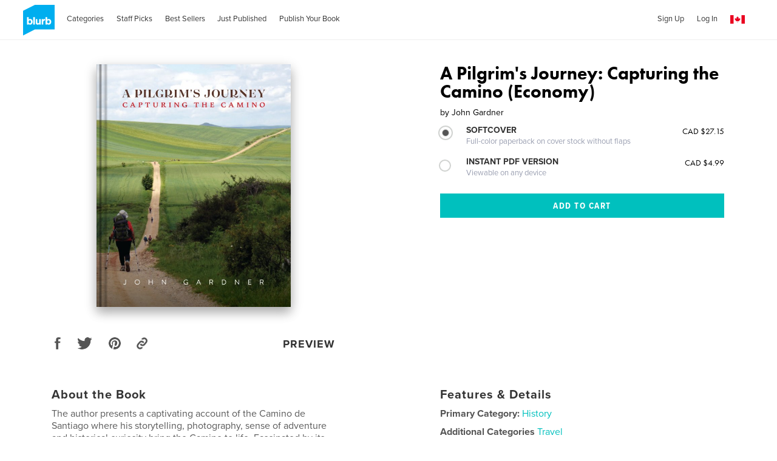

--- FILE ---
content_type: text/html; charset=utf-8
request_url: https://www.blurb.ca/b/11521053-a-pilgrim-s-journey-capturing-the-camino-economy
body_size: 39902
content:
<!DOCTYPE html>
<html lang='en' xmlns:fb='http://www.facebook.com/2008/fbml' xmlns:og='http://ogp.me/ns#'>
<head>
<script type='text/javascript'>
  //<![CDATA[
    // <!-- Google Tag Manager -->
    (function(w,d,s,l,i){w[l]=w[l]||[];w[l].push({'gtm.start': new Date().getTime(),event:'gtm.js'});var f=d.getElementsByTagName(s)[0], j=d.createElement(s),dl=l!='dataLayer'?'&l='+l:'';j.async=true;j.src='https://www.googletagmanager.com/gtm.js?id='+i+dl;f.parentNode.insertBefore(j,f);})(window,document,'script','dataLayer','GTM-MGVL2VK7');
    // <!-- End Google Tag Manager -->
  //]]>
</script>

<script src='https://cmp.osano.com/16A03oT68BUAr9x2X/c0b3844c-744e-425e-acc1-189cbcdcdb86/osano.js'></script>
<title>A Pilgrim&#39;s Journey: Capturing the Camino (Economy) by John Gardner | Blurb Books Canada</title>
<meta content='en_CA' property='og:locale' />
<meta content='A Pilgrim&#39;s Journey: Capturing the Camino (Economy) by John Gardner | Blurb Books Canada' property='og:title' />
<meta content='http://www.blurb.ca/b/11521053-a-pilgrim-s-journey-capturing-the-camino-economy' property='og:url' />
<meta content='Blurb' property='og:site_name' />
<meta content='text/html; charset=utf-8' http-equiv='Content-Type' />
<meta content='IE=edge' http-equiv='X-UA-Compatible' />
<script type="text/javascript">window.NREUM||(NREUM={});NREUM.info={"beacon":"bam.nr-data.net","errorBeacon":"bam.nr-data.net","licenseKey":"de77588fbd","applicationID":"3336","transactionName":"cFxaRkdWWlxRFxxXXVxYR0ZaS1MfUABHVFtf","queueTime":1,"applicationTime":203,"agent":""}</script>
<script type="text/javascript">(window.NREUM||(NREUM={})).init={ajax:{deny_list:["bam.nr-data.net"]},feature_flags:["soft_nav"]};(window.NREUM||(NREUM={})).loader_config={xpid:"UwMHUEVQCwAG",licenseKey:"de77588fbd",applicationID:"3336",browserID:"369881"};;/*! For license information please see nr-loader-full-1.306.0.min.js.LICENSE.txt */
(()=>{var e,t,r={384:(e,t,r)=>{"use strict";r.d(t,{NT:()=>a,US:()=>u,Zm:()=>o,bQ:()=>d,dV:()=>c,pV:()=>l});var n=r(6154),i=r(1863),s=r(1910);const a={beacon:"bam.nr-data.net",errorBeacon:"bam.nr-data.net"};function o(){return n.gm.NREUM||(n.gm.NREUM={}),void 0===n.gm.newrelic&&(n.gm.newrelic=n.gm.NREUM),n.gm.NREUM}function c(){let e=o();return e.o||(e.o={ST:n.gm.setTimeout,SI:n.gm.setImmediate||n.gm.setInterval,CT:n.gm.clearTimeout,XHR:n.gm.XMLHttpRequest,REQ:n.gm.Request,EV:n.gm.Event,PR:n.gm.Promise,MO:n.gm.MutationObserver,FETCH:n.gm.fetch,WS:n.gm.WebSocket},(0,s.i)(...Object.values(e.o))),e}function d(e,t){let r=o();r.initializedAgents??={},t.initializedAt={ms:(0,i.t)(),date:new Date},r.initializedAgents[e]=t}function u(e,t){o()[e]=t}function l(){return function(){let e=o();const t=e.info||{};e.info={beacon:a.beacon,errorBeacon:a.errorBeacon,...t}}(),function(){let e=o();const t=e.init||{};e.init={...t}}(),c(),function(){let e=o();const t=e.loader_config||{};e.loader_config={...t}}(),o()}},782:(e,t,r)=>{"use strict";r.d(t,{T:()=>n});const n=r(860).K7.pageViewTiming},860:(e,t,r)=>{"use strict";r.d(t,{$J:()=>u,K7:()=>c,P3:()=>d,XX:()=>i,Yy:()=>o,df:()=>s,qY:()=>n,v4:()=>a});const n="events",i="jserrors",s="browser/blobs",a="rum",o="browser/logs",c={ajax:"ajax",genericEvents:"generic_events",jserrors:i,logging:"logging",metrics:"metrics",pageAction:"page_action",pageViewEvent:"page_view_event",pageViewTiming:"page_view_timing",sessionReplay:"session_replay",sessionTrace:"session_trace",softNav:"soft_navigations",spa:"spa"},d={[c.pageViewEvent]:1,[c.pageViewTiming]:2,[c.metrics]:3,[c.jserrors]:4,[c.spa]:5,[c.ajax]:6,[c.sessionTrace]:7,[c.softNav]:8,[c.sessionReplay]:9,[c.logging]:10,[c.genericEvents]:11},u={[c.pageViewEvent]:a,[c.pageViewTiming]:n,[c.ajax]:n,[c.spa]:n,[c.softNav]:n,[c.metrics]:i,[c.jserrors]:i,[c.sessionTrace]:s,[c.sessionReplay]:s,[c.logging]:o,[c.genericEvents]:"ins"}},944:(e,t,r)=>{"use strict";r.d(t,{R:()=>i});var n=r(3241);function i(e,t){"function"==typeof console.debug&&(console.debug("New Relic Warning: https://github.com/newrelic/newrelic-browser-agent/blob/main/docs/warning-codes.md#".concat(e),t),(0,n.W)({agentIdentifier:null,drained:null,type:"data",name:"warn",feature:"warn",data:{code:e,secondary:t}}))}},993:(e,t,r)=>{"use strict";r.d(t,{A$:()=>s,ET:()=>a,TZ:()=>o,p_:()=>i});var n=r(860);const i={ERROR:"ERROR",WARN:"WARN",INFO:"INFO",DEBUG:"DEBUG",TRACE:"TRACE"},s={OFF:0,ERROR:1,WARN:2,INFO:3,DEBUG:4,TRACE:5},a="log",o=n.K7.logging},1687:(e,t,r)=>{"use strict";r.d(t,{Ak:()=>d,Ze:()=>h,x3:()=>u});var n=r(3241),i=r(7836),s=r(3606),a=r(860),o=r(2646);const c={};function d(e,t){const r={staged:!1,priority:a.P3[t]||0};l(e),c[e].get(t)||c[e].set(t,r)}function u(e,t){e&&c[e]&&(c[e].get(t)&&c[e].delete(t),p(e,t,!1),c[e].size&&f(e))}function l(e){if(!e)throw new Error("agentIdentifier required");c[e]||(c[e]=new Map)}function h(e="",t="feature",r=!1){if(l(e),!e||!c[e].get(t)||r)return p(e,t);c[e].get(t).staged=!0,f(e)}function f(e){const t=Array.from(c[e]);t.every(([e,t])=>t.staged)&&(t.sort((e,t)=>e[1].priority-t[1].priority),t.forEach(([t])=>{c[e].delete(t),p(e,t)}))}function p(e,t,r=!0){const a=e?i.ee.get(e):i.ee,c=s.i.handlers;if(!a.aborted&&a.backlog&&c){if((0,n.W)({agentIdentifier:e,type:"lifecycle",name:"drain",feature:t}),r){const e=a.backlog[t],r=c[t];if(r){for(let t=0;e&&t<e.length;++t)g(e[t],r);Object.entries(r).forEach(([e,t])=>{Object.values(t||{}).forEach(t=>{t[0]?.on&&t[0]?.context()instanceof o.y&&t[0].on(e,t[1])})})}}a.isolatedBacklog||delete c[t],a.backlog[t]=null,a.emit("drain-"+t,[])}}function g(e,t){var r=e[1];Object.values(t[r]||{}).forEach(t=>{var r=e[0];if(t[0]===r){var n=t[1],i=e[3],s=e[2];n.apply(i,s)}})}},1741:(e,t,r)=>{"use strict";r.d(t,{W:()=>s});var n=r(944),i=r(4261);class s{#e(e,...t){if(this[e]!==s.prototype[e])return this[e](...t);(0,n.R)(35,e)}addPageAction(e,t){return this.#e(i.hG,e,t)}register(e){return this.#e(i.eY,e)}recordCustomEvent(e,t){return this.#e(i.fF,e,t)}setPageViewName(e,t){return this.#e(i.Fw,e,t)}setCustomAttribute(e,t,r){return this.#e(i.cD,e,t,r)}noticeError(e,t){return this.#e(i.o5,e,t)}setUserId(e){return this.#e(i.Dl,e)}setApplicationVersion(e){return this.#e(i.nb,e)}setErrorHandler(e){return this.#e(i.bt,e)}addRelease(e,t){return this.#e(i.k6,e,t)}log(e,t){return this.#e(i.$9,e,t)}start(){return this.#e(i.d3)}finished(e){return this.#e(i.BL,e)}recordReplay(){return this.#e(i.CH)}pauseReplay(){return this.#e(i.Tb)}addToTrace(e){return this.#e(i.U2,e)}setCurrentRouteName(e){return this.#e(i.PA,e)}interaction(e){return this.#e(i.dT,e)}wrapLogger(e,t,r){return this.#e(i.Wb,e,t,r)}measure(e,t){return this.#e(i.V1,e,t)}consent(e){return this.#e(i.Pv,e)}}},1863:(e,t,r)=>{"use strict";function n(){return Math.floor(performance.now())}r.d(t,{t:()=>n})},1910:(e,t,r)=>{"use strict";r.d(t,{i:()=>s});var n=r(944);const i=new Map;function s(...e){return e.every(e=>{if(i.has(e))return i.get(e);const t="function"==typeof e?e.toString():"",r=t.includes("[native code]"),s=t.includes("nrWrapper");return r||s||(0,n.R)(64,e?.name||t),i.set(e,r),r})}},2555:(e,t,r)=>{"use strict";r.d(t,{D:()=>o,f:()=>a});var n=r(384),i=r(8122);const s={beacon:n.NT.beacon,errorBeacon:n.NT.errorBeacon,licenseKey:void 0,applicationID:void 0,sa:void 0,queueTime:void 0,applicationTime:void 0,ttGuid:void 0,user:void 0,account:void 0,product:void 0,extra:void 0,jsAttributes:{},userAttributes:void 0,atts:void 0,transactionName:void 0,tNamePlain:void 0};function a(e){try{return!!e.licenseKey&&!!e.errorBeacon&&!!e.applicationID}catch(e){return!1}}const o=e=>(0,i.a)(e,s)},2614:(e,t,r)=>{"use strict";r.d(t,{BB:()=>a,H3:()=>n,g:()=>d,iL:()=>c,tS:()=>o,uh:()=>i,wk:()=>s});const n="NRBA",i="SESSION",s=144e5,a=18e5,o={STARTED:"session-started",PAUSE:"session-pause",RESET:"session-reset",RESUME:"session-resume",UPDATE:"session-update"},c={SAME_TAB:"same-tab",CROSS_TAB:"cross-tab"},d={OFF:0,FULL:1,ERROR:2}},2646:(e,t,r)=>{"use strict";r.d(t,{y:()=>n});class n{constructor(e){this.contextId=e}}},2843:(e,t,r)=>{"use strict";r.d(t,{G:()=>s,u:()=>i});var n=r(3878);function i(e,t=!1,r,i){(0,n.DD)("visibilitychange",function(){if(t)return void("hidden"===document.visibilityState&&e());e(document.visibilityState)},r,i)}function s(e,t,r){(0,n.sp)("pagehide",e,t,r)}},3241:(e,t,r)=>{"use strict";r.d(t,{W:()=>s});var n=r(6154);const i="newrelic";function s(e={}){try{n.gm.dispatchEvent(new CustomEvent(i,{detail:e}))}catch(e){}}},3304:(e,t,r)=>{"use strict";r.d(t,{A:()=>s});var n=r(7836);const i=()=>{const e=new WeakSet;return(t,r)=>{if("object"==typeof r&&null!==r){if(e.has(r))return;e.add(r)}return r}};function s(e){try{return JSON.stringify(e,i())??""}catch(e){try{n.ee.emit("internal-error",[e])}catch(e){}return""}}},3333:(e,t,r)=>{"use strict";r.d(t,{$v:()=>u,TZ:()=>n,Xh:()=>c,Zp:()=>i,kd:()=>d,mq:()=>o,nf:()=>a,qN:()=>s});const n=r(860).K7.genericEvents,i=["auxclick","click","copy","keydown","paste","scrollend"],s=["focus","blur"],a=4,o=1e3,c=2e3,d=["PageAction","UserAction","BrowserPerformance"],u={RESOURCES:"experimental.resources",REGISTER:"register"}},3434:(e,t,r)=>{"use strict";r.d(t,{Jt:()=>s,YM:()=>d});var n=r(7836),i=r(5607);const s="nr@original:".concat(i.W),a=50;var o=Object.prototype.hasOwnProperty,c=!1;function d(e,t){return e||(e=n.ee),r.inPlace=function(e,t,n,i,s){n||(n="");const a="-"===n.charAt(0);for(let o=0;o<t.length;o++){const c=t[o],d=e[c];l(d)||(e[c]=r(d,a?c+n:n,i,c,s))}},r.flag=s,r;function r(t,r,n,c,d){return l(t)?t:(r||(r=""),nrWrapper[s]=t,function(e,t,r){if(Object.defineProperty&&Object.keys)try{return Object.keys(e).forEach(function(r){Object.defineProperty(t,r,{get:function(){return e[r]},set:function(t){return e[r]=t,t}})}),t}catch(e){u([e],r)}for(var n in e)o.call(e,n)&&(t[n]=e[n])}(t,nrWrapper,e),nrWrapper);function nrWrapper(){var s,o,l,h;let f;try{o=this,s=[...arguments],l="function"==typeof n?n(s,o):n||{}}catch(t){u([t,"",[s,o,c],l],e)}i(r+"start",[s,o,c],l,d);const p=performance.now();let g;try{return h=t.apply(o,s),g=performance.now(),h}catch(e){throw g=performance.now(),i(r+"err",[s,o,e],l,d),f=e,f}finally{const e=g-p,t={start:p,end:g,duration:e,isLongTask:e>=a,methodName:c,thrownError:f};t.isLongTask&&i("long-task",[t,o],l,d),i(r+"end",[s,o,h],l,d)}}}function i(r,n,i,s){if(!c||t){var a=c;c=!0;try{e.emit(r,n,i,t,s)}catch(t){u([t,r,n,i],e)}c=a}}}function u(e,t){t||(t=n.ee);try{t.emit("internal-error",e)}catch(e){}}function l(e){return!(e&&"function"==typeof e&&e.apply&&!e[s])}},3606:(e,t,r)=>{"use strict";r.d(t,{i:()=>s});var n=r(9908);s.on=a;var i=s.handlers={};function s(e,t,r,s){a(s||n.d,i,e,t,r)}function a(e,t,r,i,s){s||(s="feature"),e||(e=n.d);var a=t[s]=t[s]||{};(a[r]=a[r]||[]).push([e,i])}},3738:(e,t,r)=>{"use strict";r.d(t,{He:()=>i,Kp:()=>o,Lc:()=>d,Rz:()=>u,TZ:()=>n,bD:()=>s,d3:()=>a,jx:()=>l,sl:()=>h,uP:()=>c});const n=r(860).K7.sessionTrace,i="bstResource",s="resource",a="-start",o="-end",c="fn"+a,d="fn"+o,u="pushState",l=1e3,h=3e4},3785:(e,t,r)=>{"use strict";r.d(t,{R:()=>c,b:()=>d});var n=r(9908),i=r(1863),s=r(860),a=r(3969),o=r(993);function c(e,t,r={},c=o.p_.INFO,d=!0,u,l=(0,i.t)()){(0,n.p)(a.xV,["API/logging/".concat(c.toLowerCase(),"/called")],void 0,s.K7.metrics,e),(0,n.p)(o.ET,[l,t,r,c,d,u],void 0,s.K7.logging,e)}function d(e){return"string"==typeof e&&Object.values(o.p_).some(t=>t===e.toUpperCase().trim())}},3878:(e,t,r)=>{"use strict";function n(e,t){return{capture:e,passive:!1,signal:t}}function i(e,t,r=!1,i){window.addEventListener(e,t,n(r,i))}function s(e,t,r=!1,i){document.addEventListener(e,t,n(r,i))}r.d(t,{DD:()=>s,jT:()=>n,sp:()=>i})},3969:(e,t,r)=>{"use strict";r.d(t,{TZ:()=>n,XG:()=>o,rs:()=>i,xV:()=>a,z_:()=>s});const n=r(860).K7.metrics,i="sm",s="cm",a="storeSupportabilityMetrics",o="storeEventMetrics"},4234:(e,t,r)=>{"use strict";r.d(t,{W:()=>s});var n=r(7836),i=r(1687);class s{constructor(e,t){this.agentIdentifier=e,this.ee=n.ee.get(e),this.featureName=t,this.blocked=!1}deregisterDrain(){(0,i.x3)(this.agentIdentifier,this.featureName)}}},4261:(e,t,r)=>{"use strict";r.d(t,{$9:()=>d,BL:()=>o,CH:()=>f,Dl:()=>w,Fw:()=>y,PA:()=>m,Pl:()=>n,Pv:()=>E,Tb:()=>l,U2:()=>s,V1:()=>T,Wb:()=>x,bt:()=>b,cD:()=>v,d3:()=>R,dT:()=>c,eY:()=>p,fF:()=>h,hG:()=>i,k6:()=>a,nb:()=>g,o5:()=>u});const n="api-",i="addPageAction",s="addToTrace",a="addRelease",o="finished",c="interaction",d="log",u="noticeError",l="pauseReplay",h="recordCustomEvent",f="recordReplay",p="register",g="setApplicationVersion",m="setCurrentRouteName",v="setCustomAttribute",b="setErrorHandler",y="setPageViewName",w="setUserId",R="start",x="wrapLogger",T="measure",E="consent"},4387:(e,t,r)=>{"use strict";function n(e={}){return!(!e.id||!e.name)}function i(e){return"string"==typeof e&&e.trim().length<501||"number"==typeof e}function s(e,t){if(2!==t?.harvestEndpointVersion)return{};const r=t.agentRef.runtime.appMetadata.agents[0].entityGuid;return n(e)?{"source.id":e.id,"source.name":e.name,"source.type":e.type,"parent.id":e.parent?.id||r}:{"entity.guid":r,appId:t.agentRef.info.applicationID}}r.d(t,{Ux:()=>s,c7:()=>n,yo:()=>i})},5205:(e,t,r)=>{"use strict";r.d(t,{j:()=>A});var n=r(384),i=r(1741);var s=r(2555),a=r(3333);const o=e=>{if(!e||"string"!=typeof e)return!1;try{document.createDocumentFragment().querySelector(e)}catch{return!1}return!0};var c=r(2614),d=r(944),u=r(8122);const l="[data-nr-mask]",h=e=>(0,u.a)(e,(()=>{const e={feature_flags:[],experimental:{allow_registered_children:!1,resources:!1},mask_selector:"*",block_selector:"[data-nr-block]",mask_input_options:{color:!1,date:!1,"datetime-local":!1,email:!1,month:!1,number:!1,range:!1,search:!1,tel:!1,text:!1,time:!1,url:!1,week:!1,textarea:!1,select:!1,password:!0}};return{ajax:{deny_list:void 0,block_internal:!0,enabled:!0,autoStart:!0},api:{get allow_registered_children(){return e.feature_flags.includes(a.$v.REGISTER)||e.experimental.allow_registered_children},set allow_registered_children(t){e.experimental.allow_registered_children=t},duplicate_registered_data:!1},browser_consent_mode:{enabled:!1},distributed_tracing:{enabled:void 0,exclude_newrelic_header:void 0,cors_use_newrelic_header:void 0,cors_use_tracecontext_headers:void 0,allowed_origins:void 0},get feature_flags(){return e.feature_flags},set feature_flags(t){e.feature_flags=t},generic_events:{enabled:!0,autoStart:!0},harvest:{interval:30},jserrors:{enabled:!0,autoStart:!0},logging:{enabled:!0,autoStart:!0},metrics:{enabled:!0,autoStart:!0},obfuscate:void 0,page_action:{enabled:!0},page_view_event:{enabled:!0,autoStart:!0},page_view_timing:{enabled:!0,autoStart:!0},performance:{capture_marks:!1,capture_measures:!1,capture_detail:!0,resources:{get enabled(){return e.feature_flags.includes(a.$v.RESOURCES)||e.experimental.resources},set enabled(t){e.experimental.resources=t},asset_types:[],first_party_domains:[],ignore_newrelic:!0}},privacy:{cookies_enabled:!0},proxy:{assets:void 0,beacon:void 0},session:{expiresMs:c.wk,inactiveMs:c.BB},session_replay:{autoStart:!0,enabled:!1,preload:!1,sampling_rate:10,error_sampling_rate:100,collect_fonts:!1,inline_images:!1,fix_stylesheets:!0,mask_all_inputs:!0,get mask_text_selector(){return e.mask_selector},set mask_text_selector(t){o(t)?e.mask_selector="".concat(t,",").concat(l):""===t||null===t?e.mask_selector=l:(0,d.R)(5,t)},get block_class(){return"nr-block"},get ignore_class(){return"nr-ignore"},get mask_text_class(){return"nr-mask"},get block_selector(){return e.block_selector},set block_selector(t){o(t)?e.block_selector+=",".concat(t):""!==t&&(0,d.R)(6,t)},get mask_input_options(){return e.mask_input_options},set mask_input_options(t){t&&"object"==typeof t?e.mask_input_options={...t,password:!0}:(0,d.R)(7,t)}},session_trace:{enabled:!0,autoStart:!0},soft_navigations:{enabled:!0,autoStart:!0},spa:{enabled:!0,autoStart:!0},ssl:void 0,user_actions:{enabled:!0,elementAttributes:["id","className","tagName","type"]}}})());var f=r(6154),p=r(9324);let g=0;const m={buildEnv:p.F3,distMethod:p.Xs,version:p.xv,originTime:f.WN},v={consented:!1},b={appMetadata:{},get consented(){return this.session?.state?.consent||v.consented},set consented(e){v.consented=e},customTransaction:void 0,denyList:void 0,disabled:!1,harvester:void 0,isolatedBacklog:!1,isRecording:!1,loaderType:void 0,maxBytes:3e4,obfuscator:void 0,onerror:void 0,ptid:void 0,releaseIds:{},session:void 0,timeKeeper:void 0,registeredEntities:[],jsAttributesMetadata:{bytes:0},get harvestCount(){return++g}},y=e=>{const t=(0,u.a)(e,b),r=Object.keys(m).reduce((e,t)=>(e[t]={value:m[t],writable:!1,configurable:!0,enumerable:!0},e),{});return Object.defineProperties(t,r)};var w=r(5701);const R=e=>{const t=e.startsWith("http");e+="/",r.p=t?e:"https://"+e};var x=r(7836),T=r(3241);const E={accountID:void 0,trustKey:void 0,agentID:void 0,licenseKey:void 0,applicationID:void 0,xpid:void 0},S=e=>(0,u.a)(e,E),_=new Set;function A(e,t={},r,a){let{init:o,info:c,loader_config:d,runtime:u={},exposed:l=!0}=t;if(!c){const e=(0,n.pV)();o=e.init,c=e.info,d=e.loader_config}e.init=h(o||{}),e.loader_config=S(d||{}),c.jsAttributes??={},f.bv&&(c.jsAttributes.isWorker=!0),e.info=(0,s.D)(c);const p=e.init,g=[c.beacon,c.errorBeacon];_.has(e.agentIdentifier)||(p.proxy.assets&&(R(p.proxy.assets),g.push(p.proxy.assets)),p.proxy.beacon&&g.push(p.proxy.beacon),e.beacons=[...g],function(e){const t=(0,n.pV)();Object.getOwnPropertyNames(i.W.prototype).forEach(r=>{const n=i.W.prototype[r];if("function"!=typeof n||"constructor"===n)return;let s=t[r];e[r]&&!1!==e.exposed&&"micro-agent"!==e.runtime?.loaderType&&(t[r]=(...t)=>{const n=e[r](...t);return s?s(...t):n})})}(e),(0,n.US)("activatedFeatures",w.B),e.runSoftNavOverSpa&&=!0===p.soft_navigations.enabled&&p.feature_flags.includes("soft_nav")),u.denyList=[...p.ajax.deny_list||[],...p.ajax.block_internal?g:[]],u.ptid=e.agentIdentifier,u.loaderType=r,e.runtime=y(u),_.has(e.agentIdentifier)||(e.ee=x.ee.get(e.agentIdentifier),e.exposed=l,(0,T.W)({agentIdentifier:e.agentIdentifier,drained:!!w.B?.[e.agentIdentifier],type:"lifecycle",name:"initialize",feature:void 0,data:e.config})),_.add(e.agentIdentifier)}},5270:(e,t,r)=>{"use strict";r.d(t,{Aw:()=>a,SR:()=>s,rF:()=>o});var n=r(384),i=r(7767);function s(e){return!!(0,n.dV)().o.MO&&(0,i.V)(e)&&!0===e?.session_trace.enabled}function a(e){return!0===e?.session_replay.preload&&s(e)}function o(e,t){try{if("string"==typeof t?.type){if("password"===t.type.toLowerCase())return"*".repeat(e?.length||0);if(void 0!==t?.dataset?.nrUnmask||t?.classList?.contains("nr-unmask"))return e}}catch(e){}return"string"==typeof e?e.replace(/[\S]/g,"*"):"*".repeat(e?.length||0)}},5289:(e,t,r)=>{"use strict";r.d(t,{GG:()=>a,Qr:()=>c,sB:()=>o});var n=r(3878),i=r(6389);function s(){return"undefined"==typeof document||"complete"===document.readyState}function a(e,t){if(s())return e();const r=(0,i.J)(e),a=setInterval(()=>{s()&&(clearInterval(a),r())},500);(0,n.sp)("load",r,t)}function o(e){if(s())return e();(0,n.DD)("DOMContentLoaded",e)}function c(e){if(s())return e();(0,n.sp)("popstate",e)}},5607:(e,t,r)=>{"use strict";r.d(t,{W:()=>n});const n=(0,r(9566).bz)()},5701:(e,t,r)=>{"use strict";r.d(t,{B:()=>s,t:()=>a});var n=r(3241);const i=new Set,s={};function a(e,t){const r=t.agentIdentifier;s[r]??={},e&&"object"==typeof e&&(i.has(r)||(t.ee.emit("rumresp",[e]),s[r]=e,i.add(r),(0,n.W)({agentIdentifier:r,loaded:!0,drained:!0,type:"lifecycle",name:"load",feature:void 0,data:e})))}},6154:(e,t,r)=>{"use strict";r.d(t,{OF:()=>d,RI:()=>i,WN:()=>h,bv:()=>s,eN:()=>f,gm:()=>a,lR:()=>l,m:()=>c,mw:()=>o,sb:()=>u});var n=r(1863);const i="undefined"!=typeof window&&!!window.document,s="undefined"!=typeof WorkerGlobalScope&&("undefined"!=typeof self&&self instanceof WorkerGlobalScope&&self.navigator instanceof WorkerNavigator||"undefined"!=typeof globalThis&&globalThis instanceof WorkerGlobalScope&&globalThis.navigator instanceof WorkerNavigator),a=i?window:"undefined"!=typeof WorkerGlobalScope&&("undefined"!=typeof self&&self instanceof WorkerGlobalScope&&self||"undefined"!=typeof globalThis&&globalThis instanceof WorkerGlobalScope&&globalThis),o=Boolean("hidden"===a?.document?.visibilityState),c=""+a?.location,d=/iPad|iPhone|iPod/.test(a.navigator?.userAgent),u=d&&"undefined"==typeof SharedWorker,l=(()=>{const e=a.navigator?.userAgent?.match(/Firefox[/\s](\d+\.\d+)/);return Array.isArray(e)&&e.length>=2?+e[1]:0})(),h=Date.now()-(0,n.t)(),f=()=>"undefined"!=typeof PerformanceNavigationTiming&&a?.performance?.getEntriesByType("navigation")?.[0]?.responseStart},6344:(e,t,r)=>{"use strict";r.d(t,{BB:()=>u,Qb:()=>l,TZ:()=>i,Ug:()=>a,Vh:()=>s,_s:()=>o,bc:()=>d,yP:()=>c});var n=r(2614);const i=r(860).K7.sessionReplay,s="errorDuringReplay",a=.12,o={DomContentLoaded:0,Load:1,FullSnapshot:2,IncrementalSnapshot:3,Meta:4,Custom:5},c={[n.g.ERROR]:15e3,[n.g.FULL]:3e5,[n.g.OFF]:0},d={RESET:{message:"Session was reset",sm:"Reset"},IMPORT:{message:"Recorder failed to import",sm:"Import"},TOO_MANY:{message:"429: Too Many Requests",sm:"Too-Many"},TOO_BIG:{message:"Payload was too large",sm:"Too-Big"},CROSS_TAB:{message:"Session Entity was set to OFF on another tab",sm:"Cross-Tab"},ENTITLEMENTS:{message:"Session Replay is not allowed and will not be started",sm:"Entitlement"}},u=5e3,l={API:"api",RESUME:"resume",SWITCH_TO_FULL:"switchToFull",INITIALIZE:"initialize",PRELOAD:"preload"}},6389:(e,t,r)=>{"use strict";function n(e,t=500,r={}){const n=r?.leading||!1;let i;return(...r)=>{n&&void 0===i&&(e.apply(this,r),i=setTimeout(()=>{i=clearTimeout(i)},t)),n||(clearTimeout(i),i=setTimeout(()=>{e.apply(this,r)},t))}}function i(e){let t=!1;return(...r)=>{t||(t=!0,e.apply(this,r))}}r.d(t,{J:()=>i,s:()=>n})},6630:(e,t,r)=>{"use strict";r.d(t,{T:()=>n});const n=r(860).K7.pageViewEvent},6774:(e,t,r)=>{"use strict";r.d(t,{T:()=>n});const n=r(860).K7.jserrors},7295:(e,t,r)=>{"use strict";r.d(t,{Xv:()=>a,gX:()=>i,iW:()=>s});var n=[];function i(e){if(!e||s(e))return!1;if(0===n.length)return!0;for(var t=0;t<n.length;t++){var r=n[t];if("*"===r.hostname)return!1;if(o(r.hostname,e.hostname)&&c(r.pathname,e.pathname))return!1}return!0}function s(e){return void 0===e.hostname}function a(e){if(n=[],e&&e.length)for(var t=0;t<e.length;t++){let r=e[t];if(!r)continue;0===r.indexOf("http://")?r=r.substring(7):0===r.indexOf("https://")&&(r=r.substring(8));const i=r.indexOf("/");let s,a;i>0?(s=r.substring(0,i),a=r.substring(i)):(s=r,a="");let[o]=s.split(":");n.push({hostname:o,pathname:a})}}function o(e,t){return!(e.length>t.length)&&t.indexOf(e)===t.length-e.length}function c(e,t){return 0===e.indexOf("/")&&(e=e.substring(1)),0===t.indexOf("/")&&(t=t.substring(1)),""===e||e===t}},7485:(e,t,r)=>{"use strict";r.d(t,{D:()=>i});var n=r(6154);function i(e){if(0===(e||"").indexOf("data:"))return{protocol:"data"};try{const t=new URL(e,location.href),r={port:t.port,hostname:t.hostname,pathname:t.pathname,search:t.search,protocol:t.protocol.slice(0,t.protocol.indexOf(":")),sameOrigin:t.protocol===n.gm?.location?.protocol&&t.host===n.gm?.location?.host};return r.port&&""!==r.port||("http:"===t.protocol&&(r.port="80"),"https:"===t.protocol&&(r.port="443")),r.pathname&&""!==r.pathname?r.pathname.startsWith("/")||(r.pathname="/".concat(r.pathname)):r.pathname="/",r}catch(e){return{}}}},7699:(e,t,r)=>{"use strict";r.d(t,{It:()=>s,KC:()=>o,No:()=>i,qh:()=>a});var n=r(860);const i=16e3,s=1e6,a="SESSION_ERROR",o={[n.K7.logging]:!0,[n.K7.genericEvents]:!1,[n.K7.jserrors]:!1,[n.K7.ajax]:!1}},7767:(e,t,r)=>{"use strict";r.d(t,{V:()=>i});var n=r(6154);const i=e=>n.RI&&!0===e?.privacy.cookies_enabled},7836:(e,t,r)=>{"use strict";r.d(t,{P:()=>o,ee:()=>c});var n=r(384),i=r(8990),s=r(2646),a=r(5607);const o="nr@context:".concat(a.W),c=function e(t,r){var n={},a={},u={},l=!1;try{l=16===r.length&&d.initializedAgents?.[r]?.runtime.isolatedBacklog}catch(e){}var h={on:p,addEventListener:p,removeEventListener:function(e,t){var r=n[e];if(!r)return;for(var i=0;i<r.length;i++)r[i]===t&&r.splice(i,1)},emit:function(e,r,n,i,s){!1!==s&&(s=!0);if(c.aborted&&!i)return;t&&s&&t.emit(e,r,n);var o=f(n);g(e).forEach(e=>{e.apply(o,r)});var d=v()[a[e]];d&&d.push([h,e,r,o]);return o},get:m,listeners:g,context:f,buffer:function(e,t){const r=v();if(t=t||"feature",h.aborted)return;Object.entries(e||{}).forEach(([e,n])=>{a[n]=t,t in r||(r[t]=[])})},abort:function(){h._aborted=!0,Object.keys(h.backlog).forEach(e=>{delete h.backlog[e]})},isBuffering:function(e){return!!v()[a[e]]},debugId:r,backlog:l?{}:t&&"object"==typeof t.backlog?t.backlog:{},isolatedBacklog:l};return Object.defineProperty(h,"aborted",{get:()=>{let e=h._aborted||!1;return e||(t&&(e=t.aborted),e)}}),h;function f(e){return e&&e instanceof s.y?e:e?(0,i.I)(e,o,()=>new s.y(o)):new s.y(o)}function p(e,t){n[e]=g(e).concat(t)}function g(e){return n[e]||[]}function m(t){return u[t]=u[t]||e(h,t)}function v(){return h.backlog}}(void 0,"globalEE"),d=(0,n.Zm)();d.ee||(d.ee=c)},8122:(e,t,r)=>{"use strict";r.d(t,{a:()=>i});var n=r(944);function i(e,t){try{if(!e||"object"!=typeof e)return(0,n.R)(3);if(!t||"object"!=typeof t)return(0,n.R)(4);const r=Object.create(Object.getPrototypeOf(t),Object.getOwnPropertyDescriptors(t)),s=0===Object.keys(r).length?e:r;for(let a in s)if(void 0!==e[a])try{if(null===e[a]){r[a]=null;continue}Array.isArray(e[a])&&Array.isArray(t[a])?r[a]=Array.from(new Set([...e[a],...t[a]])):"object"==typeof e[a]&&"object"==typeof t[a]?r[a]=i(e[a],t[a]):r[a]=e[a]}catch(e){r[a]||(0,n.R)(1,e)}return r}catch(e){(0,n.R)(2,e)}}},8139:(e,t,r)=>{"use strict";r.d(t,{u:()=>h});var n=r(7836),i=r(3434),s=r(8990),a=r(6154);const o={},c=a.gm.XMLHttpRequest,d="addEventListener",u="removeEventListener",l="nr@wrapped:".concat(n.P);function h(e){var t=function(e){return(e||n.ee).get("events")}(e);if(o[t.debugId]++)return t;o[t.debugId]=1;var r=(0,i.YM)(t,!0);function h(e){r.inPlace(e,[d,u],"-",p)}function p(e,t){return e[1]}return"getPrototypeOf"in Object&&(a.RI&&f(document,h),c&&f(c.prototype,h),f(a.gm,h)),t.on(d+"-start",function(e,t){var n=e[1];if(null!==n&&("function"==typeof n||"object"==typeof n)&&"newrelic"!==e[0]){var i=(0,s.I)(n,l,function(){var e={object:function(){if("function"!=typeof n.handleEvent)return;return n.handleEvent.apply(n,arguments)},function:n}[typeof n];return e?r(e,"fn-",null,e.name||"anonymous"):n});this.wrapped=e[1]=i}}),t.on(u+"-start",function(e){e[1]=this.wrapped||e[1]}),t}function f(e,t,...r){let n=e;for(;"object"==typeof n&&!Object.prototype.hasOwnProperty.call(n,d);)n=Object.getPrototypeOf(n);n&&t(n,...r)}},8374:(e,t,r)=>{r.nc=(()=>{try{return document?.currentScript?.nonce}catch(e){}return""})()},8990:(e,t,r)=>{"use strict";r.d(t,{I:()=>i});var n=Object.prototype.hasOwnProperty;function i(e,t,r){if(n.call(e,t))return e[t];var i=r();if(Object.defineProperty&&Object.keys)try{return Object.defineProperty(e,t,{value:i,writable:!0,enumerable:!1}),i}catch(e){}return e[t]=i,i}},9300:(e,t,r)=>{"use strict";r.d(t,{T:()=>n});const n=r(860).K7.ajax},9324:(e,t,r)=>{"use strict";r.d(t,{AJ:()=>a,F3:()=>i,Xs:()=>s,Yq:()=>o,xv:()=>n});const n="1.306.0",i="PROD",s="CDN",a="@newrelic/rrweb",o="1.0.1"},9566:(e,t,r)=>{"use strict";r.d(t,{LA:()=>o,ZF:()=>c,bz:()=>a,el:()=>d});var n=r(6154);const i="xxxxxxxx-xxxx-4xxx-yxxx-xxxxxxxxxxxx";function s(e,t){return e?15&e[t]:16*Math.random()|0}function a(){const e=n.gm?.crypto||n.gm?.msCrypto;let t,r=0;return e&&e.getRandomValues&&(t=e.getRandomValues(new Uint8Array(30))),i.split("").map(e=>"x"===e?s(t,r++).toString(16):"y"===e?(3&s()|8).toString(16):e).join("")}function o(e){const t=n.gm?.crypto||n.gm?.msCrypto;let r,i=0;t&&t.getRandomValues&&(r=t.getRandomValues(new Uint8Array(e)));const a=[];for(var o=0;o<e;o++)a.push(s(r,i++).toString(16));return a.join("")}function c(){return o(16)}function d(){return o(32)}},9908:(e,t,r)=>{"use strict";r.d(t,{d:()=>n,p:()=>i});var n=r(7836).ee.get("handle");function i(e,t,r,i,s){s?(s.buffer([e],i),s.emit(e,t,r)):(n.buffer([e],i),n.emit(e,t,r))}}},n={};function i(e){var t=n[e];if(void 0!==t)return t.exports;var s=n[e]={exports:{}};return r[e](s,s.exports,i),s.exports}i.m=r,i.d=(e,t)=>{for(var r in t)i.o(t,r)&&!i.o(e,r)&&Object.defineProperty(e,r,{enumerable:!0,get:t[r]})},i.f={},i.e=e=>Promise.all(Object.keys(i.f).reduce((t,r)=>(i.f[r](e,t),t),[])),i.u=e=>({95:"nr-full-compressor",222:"nr-full-recorder",891:"nr-full"}[e]+"-1.306.0.min.js"),i.o=(e,t)=>Object.prototype.hasOwnProperty.call(e,t),e={},t="NRBA-1.306.0.PROD:",i.l=(r,n,s,a)=>{if(e[r])e[r].push(n);else{var o,c;if(void 0!==s)for(var d=document.getElementsByTagName("script"),u=0;u<d.length;u++){var l=d[u];if(l.getAttribute("src")==r||l.getAttribute("data-webpack")==t+s){o=l;break}}if(!o){c=!0;var h={891:"sha512-/qWwMy3p/JNeZV9rxHDveO1SVRPsZc7FtEp+2Lwg2eXDKVTRsSkepoVKGoM6a2PaBKhi7tgk9Syz3GHhV/yEBw==",222:"sha512-TKprBSnI/se97DcqYC50sbV35OK4fdHFoUVFjQ3MxPzZoM9kVYF05SBRTnmHgdFeKzeyKrmNtyMZ/laMgnVIYw==",95:"sha512-Biiz6/+C2nyMTq0pqutBfzkUzT6wYxHWDsq0djpz1lZPBXEE/rPEha8AflYkYG65zieTtpxqEWp7DB+N32u4RA=="};(o=document.createElement("script")).charset="utf-8",i.nc&&o.setAttribute("nonce",i.nc),o.setAttribute("data-webpack",t+s),o.src=r,0!==o.src.indexOf(window.location.origin+"/")&&(o.crossOrigin="anonymous"),h[a]&&(o.integrity=h[a])}e[r]=[n];var f=(t,n)=>{o.onerror=o.onload=null,clearTimeout(p);var i=e[r];if(delete e[r],o.parentNode&&o.parentNode.removeChild(o),i&&i.forEach(e=>e(n)),t)return t(n)},p=setTimeout(f.bind(null,void 0,{type:"timeout",target:o}),12e4);o.onerror=f.bind(null,o.onerror),o.onload=f.bind(null,o.onload),c&&document.head.appendChild(o)}},i.r=e=>{"undefined"!=typeof Symbol&&Symbol.toStringTag&&Object.defineProperty(e,Symbol.toStringTag,{value:"Module"}),Object.defineProperty(e,"__esModule",{value:!0})},i.p="https://js-agent.newrelic.com/",(()=>{var e={85:0,959:0};i.f.j=(t,r)=>{var n=i.o(e,t)?e[t]:void 0;if(0!==n)if(n)r.push(n[2]);else{var s=new Promise((r,i)=>n=e[t]=[r,i]);r.push(n[2]=s);var a=i.p+i.u(t),o=new Error;i.l(a,r=>{if(i.o(e,t)&&(0!==(n=e[t])&&(e[t]=void 0),n)){var s=r&&("load"===r.type?"missing":r.type),a=r&&r.target&&r.target.src;o.message="Loading chunk "+t+" failed: ("+s+": "+a+")",o.name="ChunkLoadError",o.type=s,o.request=a,n[1](o)}},"chunk-"+t,t)}};var t=(t,r)=>{var n,s,[a,o,c]=r,d=0;if(a.some(t=>0!==e[t])){for(n in o)i.o(o,n)&&(i.m[n]=o[n]);if(c)c(i)}for(t&&t(r);d<a.length;d++)s=a[d],i.o(e,s)&&e[s]&&e[s][0](),e[s]=0},r=self["webpackChunk:NRBA-1.306.0.PROD"]=self["webpackChunk:NRBA-1.306.0.PROD"]||[];r.forEach(t.bind(null,0)),r.push=t.bind(null,r.push.bind(r))})(),(()=>{"use strict";i(8374);var e=i(9566),t=i(1741);class r extends t.W{agentIdentifier=(0,e.LA)(16)}var n=i(860);const s=Object.values(n.K7);var a=i(5205);var o=i(9908),c=i(1863),d=i(4261),u=i(3241),l=i(944),h=i(5701),f=i(3969);function p(e,t,i,s){const a=s||i;!a||a[e]&&a[e]!==r.prototype[e]||(a[e]=function(){(0,o.p)(f.xV,["API/"+e+"/called"],void 0,n.K7.metrics,i.ee),(0,u.W)({agentIdentifier:i.agentIdentifier,drained:!!h.B?.[i.agentIdentifier],type:"data",name:"api",feature:d.Pl+e,data:{}});try{return t.apply(this,arguments)}catch(e){(0,l.R)(23,e)}})}function g(e,t,r,n,i){const s=e.info;null===r?delete s.jsAttributes[t]:s.jsAttributes[t]=r,(i||null===r)&&(0,o.p)(d.Pl+n,[(0,c.t)(),t,r],void 0,"session",e.ee)}var m=i(1687),v=i(4234),b=i(5289),y=i(6154),w=i(5270),R=i(7767),x=i(6389),T=i(7699);class E extends v.W{constructor(e,t){super(e.agentIdentifier,t),this.agentRef=e,this.abortHandler=void 0,this.featAggregate=void 0,this.loadedSuccessfully=void 0,this.onAggregateImported=new Promise(e=>{this.loadedSuccessfully=e}),this.deferred=Promise.resolve(),!1===e.init[this.featureName].autoStart?this.deferred=new Promise((t,r)=>{this.ee.on("manual-start-all",(0,x.J)(()=>{(0,m.Ak)(e.agentIdentifier,this.featureName),t()}))}):(0,m.Ak)(e.agentIdentifier,t)}importAggregator(e,t,r={}){if(this.featAggregate)return;const n=async()=>{let n;await this.deferred;try{if((0,R.V)(e.init)){const{setupAgentSession:t}=await i.e(891).then(i.bind(i,8766));n=t(e)}}catch(e){(0,l.R)(20,e),this.ee.emit("internal-error",[e]),(0,o.p)(T.qh,[e],void 0,this.featureName,this.ee)}try{if(!this.#t(this.featureName,n,e.init))return(0,m.Ze)(this.agentIdentifier,this.featureName),void this.loadedSuccessfully(!1);const{Aggregate:i}=await t();this.featAggregate=new i(e,r),e.runtime.harvester.initializedAggregates.push(this.featAggregate),this.loadedSuccessfully(!0)}catch(e){(0,l.R)(34,e),this.abortHandler?.(),(0,m.Ze)(this.agentIdentifier,this.featureName,!0),this.loadedSuccessfully(!1),this.ee&&this.ee.abort()}};y.RI?(0,b.GG)(()=>n(),!0):n()}#t(e,t,r){if(this.blocked)return!1;switch(e){case n.K7.sessionReplay:return(0,w.SR)(r)&&!!t;case n.K7.sessionTrace:return!!t;default:return!0}}}var S=i(6630),_=i(2614);class A extends E{static featureName=S.T;constructor(e){var t;super(e,S.T),this.setupInspectionEvents(e.agentIdentifier),t=e,p(d.Fw,function(e,r){"string"==typeof e&&("/"!==e.charAt(0)&&(e="/"+e),t.runtime.customTransaction=(r||"http://custom.transaction")+e,(0,o.p)(d.Pl+d.Fw,[(0,c.t)()],void 0,void 0,t.ee))},t),this.importAggregator(e,()=>i.e(891).then(i.bind(i,3718)))}setupInspectionEvents(e){const t=(t,r)=>{t&&(0,u.W)({agentIdentifier:e,timeStamp:t.timeStamp,loaded:"complete"===t.target.readyState,type:"window",name:r,data:t.target.location+""})};(0,b.sB)(e=>{t(e,"DOMContentLoaded")}),(0,b.GG)(e=>{t(e,"load")}),(0,b.Qr)(e=>{t(e,"navigate")}),this.ee.on(_.tS.UPDATE,(t,r)=>{(0,u.W)({agentIdentifier:e,type:"lifecycle",name:"session",data:r})})}}var O=i(384);var I=i(2843),N=i(782);class P extends E{static featureName=N.T;constructor(e){super(e,N.T),y.RI&&((0,I.u)(()=>(0,o.p)("docHidden",[(0,c.t)()],void 0,N.T,this.ee),!0),(0,I.G)(()=>(0,o.p)("winPagehide",[(0,c.t)()],void 0,N.T,this.ee)),this.importAggregator(e,()=>i.e(891).then(i.bind(i,9018))))}}class k extends E{static featureName=f.TZ;constructor(e){super(e,f.TZ),y.RI&&document.addEventListener("securitypolicyviolation",e=>{(0,o.p)(f.xV,["Generic/CSPViolation/Detected"],void 0,this.featureName,this.ee)}),this.importAggregator(e,()=>i.e(891).then(i.bind(i,6555)))}}var D=i(6774),C=i(3878),j=i(3304);class L{constructor(e,t,r,n,i){this.name="UncaughtError",this.message="string"==typeof e?e:(0,j.A)(e),this.sourceURL=t,this.line=r,this.column=n,this.__newrelic=i}}function M(e){return K(e)?e:new L(void 0!==e?.message?e.message:e,e?.filename||e?.sourceURL,e?.lineno||e?.line,e?.colno||e?.col,e?.__newrelic,e?.cause)}function H(e){const t="Unhandled Promise Rejection: ";if(!e?.reason)return;if(K(e.reason)){try{e.reason.message.startsWith(t)||(e.reason.message=t+e.reason.message)}catch(e){}return M(e.reason)}const r=M(e.reason);return(r.message||"").startsWith(t)||(r.message=t+r.message),r}function B(e){if(e.error instanceof SyntaxError&&!/:\d+$/.test(e.error.stack?.trim())){const t=new L(e.message,e.filename,e.lineno,e.colno,e.error.__newrelic,e.cause);return t.name=SyntaxError.name,t}return K(e.error)?e.error:M(e)}function K(e){return e instanceof Error&&!!e.stack}function W(e,t,r,i,s=(0,c.t)()){"string"==typeof e&&(e=new Error(e)),(0,o.p)("err",[e,s,!1,t,r.runtime.isRecording,void 0,i],void 0,n.K7.jserrors,r.ee),(0,o.p)("uaErr",[],void 0,n.K7.genericEvents,r.ee)}var F=i(4387),U=i(993),V=i(3785);function z(e,{customAttributes:t={},level:r=U.p_.INFO}={},n,i,s=(0,c.t)()){(0,V.R)(n.ee,e,t,r,!1,i,s)}function G(e,t,r,i,s=(0,c.t)()){(0,o.p)(d.Pl+d.hG,[s,e,t,i],void 0,n.K7.genericEvents,r.ee)}function q(e,t,r,i,s=(0,c.t)()){const{start:a,end:u,customAttributes:h}=t||{},f={customAttributes:h||{}};if("object"!=typeof f.customAttributes||"string"!=typeof e||0===e.length)return void(0,l.R)(57);const p=(e,t)=>null==e?t:"number"==typeof e?e:e instanceof PerformanceMark?e.startTime:Number.NaN;if(f.start=p(a,0),f.end=p(u,s),Number.isNaN(f.start)||Number.isNaN(f.end))(0,l.R)(57);else{if(f.duration=f.end-f.start,!(f.duration<0))return(0,o.p)(d.Pl+d.V1,[f,e,i],void 0,n.K7.genericEvents,r.ee),f;(0,l.R)(58)}}function Z(e,t={},r,i,s=(0,c.t)()){(0,o.p)(d.Pl+d.fF,[s,e,t,i],void 0,n.K7.genericEvents,r.ee)}function X(e){p(d.eY,function(t){return J(e,t)},e)}function J(e,t,r){const i={};(0,l.R)(54,"newrelic.register"),t||={},t.type="MFE",t.licenseKey||=e.info.licenseKey,t.blocked=!1,t.parent=r||{};let s=()=>{};const a=e.runtime.registeredEntities,d=a.find(({metadata:{target:{id:e,name:r}}})=>e===t.id);if(d)return d.metadata.target.name!==t.name&&(d.metadata.target.name=t.name),d;const u=e=>{t.blocked=!0,s=e};e.init.api.allow_registered_children||u((0,x.J)(()=>(0,l.R)(55))),(0,F.c7)(t)||u((0,x.J)(()=>(0,l.R)(48,t))),(0,F.yo)(t.id)&&(0,F.yo)(t.name)||u((0,x.J)(()=>(0,l.R)(48,t)));const h={addPageAction:(r,n={})=>m(G,[r,{...i,...n},e],t),log:(r,n={})=>m(z,[r,{...n,customAttributes:{...i,...n.customAttributes||{}}},e],t),measure:(r,n={})=>m(q,[r,{...n,customAttributes:{...i,...n.customAttributes||{}}},e],t),noticeError:(r,n={})=>m(W,[r,{...i,...n},e],t),register:(t={})=>m(J,[e,t],h.metadata.target),recordCustomEvent:(r,n={})=>m(Z,[r,{...i,...n},e],t),setApplicationVersion:e=>g("application.version",e),setCustomAttribute:(e,t)=>g(e,t),setUserId:e=>g("enduser.id",e),metadata:{customAttributes:i,target:t}},p=()=>(t.blocked&&s(),t.blocked);p()||a.push(h);const g=(e,t)=>{p()||(i[e]=t)},m=(t,r,i)=>{if(p())return;const s=(0,c.t)();(0,o.p)(f.xV,["API/register/".concat(t.name,"/called")],void 0,n.K7.metrics,e.ee);try{return e.init.api.duplicate_registered_data&&"register"!==t.name&&t(...r,void 0,s),t(...r,i,s)}catch(e){(0,l.R)(50,e)}};return h}class Y extends E{static featureName=D.T;constructor(e){var t;super(e,D.T),t=e,p(d.o5,(e,r)=>W(e,r,t),t),function(e){p(d.bt,function(t){e.runtime.onerror=t},e)}(e),function(e){let t=0;p(d.k6,function(e,r){++t>10||(this.runtime.releaseIds[e.slice(-200)]=(""+r).slice(-200))},e)}(e),X(e);try{this.removeOnAbort=new AbortController}catch(e){}this.ee.on("internal-error",(t,r)=>{this.abortHandler&&(0,o.p)("ierr",[M(t),(0,c.t)(),!0,{},e.runtime.isRecording,r],void 0,this.featureName,this.ee)}),y.gm.addEventListener("unhandledrejection",t=>{this.abortHandler&&(0,o.p)("err",[H(t),(0,c.t)(),!1,{unhandledPromiseRejection:1},e.runtime.isRecording],void 0,this.featureName,this.ee)},(0,C.jT)(!1,this.removeOnAbort?.signal)),y.gm.addEventListener("error",t=>{this.abortHandler&&(0,o.p)("err",[B(t),(0,c.t)(),!1,{},e.runtime.isRecording],void 0,this.featureName,this.ee)},(0,C.jT)(!1,this.removeOnAbort?.signal)),this.abortHandler=this.#r,this.importAggregator(e,()=>i.e(891).then(i.bind(i,2176)))}#r(){this.removeOnAbort?.abort(),this.abortHandler=void 0}}var Q=i(8990);let ee=1;function te(e){const t=typeof e;return!e||"object"!==t&&"function"!==t?-1:e===y.gm?0:(0,Q.I)(e,"nr@id",function(){return ee++})}function re(e){if("string"==typeof e&&e.length)return e.length;if("object"==typeof e){if("undefined"!=typeof ArrayBuffer&&e instanceof ArrayBuffer&&e.byteLength)return e.byteLength;if("undefined"!=typeof Blob&&e instanceof Blob&&e.size)return e.size;if(!("undefined"!=typeof FormData&&e instanceof FormData))try{return(0,j.A)(e).length}catch(e){return}}}var ne=i(8139),ie=i(7836),se=i(3434);const ae={},oe=["open","send"];function ce(e){var t=e||ie.ee;const r=function(e){return(e||ie.ee).get("xhr")}(t);if(void 0===y.gm.XMLHttpRequest)return r;if(ae[r.debugId]++)return r;ae[r.debugId]=1,(0,ne.u)(t);var n=(0,se.YM)(r),i=y.gm.XMLHttpRequest,s=y.gm.MutationObserver,a=y.gm.Promise,o=y.gm.setInterval,c="readystatechange",d=["onload","onerror","onabort","onloadstart","onloadend","onprogress","ontimeout"],u=[],h=y.gm.XMLHttpRequest=function(e){const t=new i(e),s=r.context(t);try{r.emit("new-xhr",[t],s),t.addEventListener(c,(a=s,function(){var e=this;e.readyState>3&&!a.resolved&&(a.resolved=!0,r.emit("xhr-resolved",[],e)),n.inPlace(e,d,"fn-",b)}),(0,C.jT)(!1))}catch(e){(0,l.R)(15,e);try{r.emit("internal-error",[e])}catch(e){}}var a;return t};function f(e,t){n.inPlace(t,["onreadystatechange"],"fn-",b)}if(function(e,t){for(var r in e)t[r]=e[r]}(i,h),h.prototype=i.prototype,n.inPlace(h.prototype,oe,"-xhr-",b),r.on("send-xhr-start",function(e,t){f(e,t),function(e){u.push(e),s&&(p?p.then(v):o?o(v):(g=-g,m.data=g))}(t)}),r.on("open-xhr-start",f),s){var p=a&&a.resolve();if(!o&&!a){var g=1,m=document.createTextNode(g);new s(v).observe(m,{characterData:!0})}}else t.on("fn-end",function(e){e[0]&&e[0].type===c||v()});function v(){for(var e=0;e<u.length;e++)f(0,u[e]);u.length&&(u=[])}function b(e,t){return t}return r}var de="fetch-",ue=de+"body-",le=["arrayBuffer","blob","json","text","formData"],he=y.gm.Request,fe=y.gm.Response,pe="prototype";const ge={};function me(e){const t=function(e){return(e||ie.ee).get("fetch")}(e);if(!(he&&fe&&y.gm.fetch))return t;if(ge[t.debugId]++)return t;function r(e,r,n){var i=e[r];"function"==typeof i&&(e[r]=function(){var e,r=[...arguments],s={};t.emit(n+"before-start",[r],s),s[ie.P]&&s[ie.P].dt&&(e=s[ie.P].dt);var a=i.apply(this,r);return t.emit(n+"start",[r,e],a),a.then(function(e){return t.emit(n+"end",[null,e],a),e},function(e){throw t.emit(n+"end",[e],a),e})})}return ge[t.debugId]=1,le.forEach(e=>{r(he[pe],e,ue),r(fe[pe],e,ue)}),r(y.gm,"fetch",de),t.on(de+"end",function(e,r){var n=this;if(r){var i=r.headers.get("content-length");null!==i&&(n.rxSize=i),t.emit(de+"done",[null,r],n)}else t.emit(de+"done",[e],n)}),t}var ve=i(7485);class be{constructor(e){this.agentRef=e}generateTracePayload(t){const r=this.agentRef.loader_config;if(!this.shouldGenerateTrace(t)||!r)return null;var n=(r.accountID||"").toString()||null,i=(r.agentID||"").toString()||null,s=(r.trustKey||"").toString()||null;if(!n||!i)return null;var a=(0,e.ZF)(),o=(0,e.el)(),c=Date.now(),d={spanId:a,traceId:o,timestamp:c};return(t.sameOrigin||this.isAllowedOrigin(t)&&this.useTraceContextHeadersForCors())&&(d.traceContextParentHeader=this.generateTraceContextParentHeader(a,o),d.traceContextStateHeader=this.generateTraceContextStateHeader(a,c,n,i,s)),(t.sameOrigin&&!this.excludeNewrelicHeader()||!t.sameOrigin&&this.isAllowedOrigin(t)&&this.useNewrelicHeaderForCors())&&(d.newrelicHeader=this.generateTraceHeader(a,o,c,n,i,s)),d}generateTraceContextParentHeader(e,t){return"00-"+t+"-"+e+"-01"}generateTraceContextStateHeader(e,t,r,n,i){return i+"@nr=0-1-"+r+"-"+n+"-"+e+"----"+t}generateTraceHeader(e,t,r,n,i,s){if(!("function"==typeof y.gm?.btoa))return null;var a={v:[0,1],d:{ty:"Browser",ac:n,ap:i,id:e,tr:t,ti:r}};return s&&n!==s&&(a.d.tk=s),btoa((0,j.A)(a))}shouldGenerateTrace(e){return this.agentRef.init?.distributed_tracing?.enabled&&this.isAllowedOrigin(e)}isAllowedOrigin(e){var t=!1;const r=this.agentRef.init?.distributed_tracing;if(e.sameOrigin)t=!0;else if(r?.allowed_origins instanceof Array)for(var n=0;n<r.allowed_origins.length;n++){var i=(0,ve.D)(r.allowed_origins[n]);if(e.hostname===i.hostname&&e.protocol===i.protocol&&e.port===i.port){t=!0;break}}return t}excludeNewrelicHeader(){var e=this.agentRef.init?.distributed_tracing;return!!e&&!!e.exclude_newrelic_header}useNewrelicHeaderForCors(){var e=this.agentRef.init?.distributed_tracing;return!!e&&!1!==e.cors_use_newrelic_header}useTraceContextHeadersForCors(){var e=this.agentRef.init?.distributed_tracing;return!!e&&!!e.cors_use_tracecontext_headers}}var ye=i(9300),we=i(7295);function Re(e){return"string"==typeof e?e:e instanceof(0,O.dV)().o.REQ?e.url:y.gm?.URL&&e instanceof URL?e.href:void 0}var xe=["load","error","abort","timeout"],Te=xe.length,Ee=(0,O.dV)().o.REQ,Se=(0,O.dV)().o.XHR;const _e="X-NewRelic-App-Data";class Ae extends E{static featureName=ye.T;constructor(e){super(e,ye.T),this.dt=new be(e),this.handler=(e,t,r,n)=>(0,o.p)(e,t,r,n,this.ee);try{const e={xmlhttprequest:"xhr",fetch:"fetch",beacon:"beacon"};y.gm?.performance?.getEntriesByType("resource").forEach(t=>{if(t.initiatorType in e&&0!==t.responseStatus){const r={status:t.responseStatus},i={rxSize:t.transferSize,duration:Math.floor(t.duration),cbTime:0};Oe(r,t.name),this.handler("xhr",[r,i,t.startTime,t.responseEnd,e[t.initiatorType]],void 0,n.K7.ajax)}})}catch(e){}me(this.ee),ce(this.ee),function(e,t,r,i){function s(e){var t=this;t.totalCbs=0,t.called=0,t.cbTime=0,t.end=E,t.ended=!1,t.xhrGuids={},t.lastSize=null,t.loadCaptureCalled=!1,t.params=this.params||{},t.metrics=this.metrics||{},t.latestLongtaskEnd=0,e.addEventListener("load",function(r){S(t,e)},(0,C.jT)(!1)),y.lR||e.addEventListener("progress",function(e){t.lastSize=e.loaded},(0,C.jT)(!1))}function a(e){this.params={method:e[0]},Oe(this,e[1]),this.metrics={}}function d(t,r){e.loader_config.xpid&&this.sameOrigin&&r.setRequestHeader("X-NewRelic-ID",e.loader_config.xpid);var n=i.generateTracePayload(this.parsedOrigin);if(n){var s=!1;n.newrelicHeader&&(r.setRequestHeader("newrelic",n.newrelicHeader),s=!0),n.traceContextParentHeader&&(r.setRequestHeader("traceparent",n.traceContextParentHeader),n.traceContextStateHeader&&r.setRequestHeader("tracestate",n.traceContextStateHeader),s=!0),s&&(this.dt=n)}}function u(e,r){var n=this.metrics,i=e[0],s=this;if(n&&i){var a=re(i);a&&(n.txSize=a)}this.startTime=(0,c.t)(),this.body=i,this.listener=function(e){try{"abort"!==e.type||s.loadCaptureCalled||(s.params.aborted=!0),("load"!==e.type||s.called===s.totalCbs&&(s.onloadCalled||"function"!=typeof r.onload)&&"function"==typeof s.end)&&s.end(r)}catch(e){try{t.emit("internal-error",[e])}catch(e){}}};for(var o=0;o<Te;o++)r.addEventListener(xe[o],this.listener,(0,C.jT)(!1))}function l(e,t,r){this.cbTime+=e,t?this.onloadCalled=!0:this.called+=1,this.called!==this.totalCbs||!this.onloadCalled&&"function"==typeof r.onload||"function"!=typeof this.end||this.end(r)}function h(e,t){var r=""+te(e)+!!t;this.xhrGuids&&!this.xhrGuids[r]&&(this.xhrGuids[r]=!0,this.totalCbs+=1)}function p(e,t){var r=""+te(e)+!!t;this.xhrGuids&&this.xhrGuids[r]&&(delete this.xhrGuids[r],this.totalCbs-=1)}function g(){this.endTime=(0,c.t)()}function m(e,r){r instanceof Se&&"load"===e[0]&&t.emit("xhr-load-added",[e[1],e[2]],r)}function v(e,r){r instanceof Se&&"load"===e[0]&&t.emit("xhr-load-removed",[e[1],e[2]],r)}function b(e,t,r){t instanceof Se&&("onload"===r&&(this.onload=!0),("load"===(e[0]&&e[0].type)||this.onload)&&(this.xhrCbStart=(0,c.t)()))}function w(e,r){this.xhrCbStart&&t.emit("xhr-cb-time",[(0,c.t)()-this.xhrCbStart,this.onload,r],r)}function R(e){var t,r=e[1]||{};if("string"==typeof e[0]?0===(t=e[0]).length&&y.RI&&(t=""+y.gm.location.href):e[0]&&e[0].url?t=e[0].url:y.gm?.URL&&e[0]&&e[0]instanceof URL?t=e[0].href:"function"==typeof e[0].toString&&(t=e[0].toString()),"string"==typeof t&&0!==t.length){t&&(this.parsedOrigin=(0,ve.D)(t),this.sameOrigin=this.parsedOrigin.sameOrigin);var n=i.generateTracePayload(this.parsedOrigin);if(n&&(n.newrelicHeader||n.traceContextParentHeader))if(e[0]&&e[0].headers)o(e[0].headers,n)&&(this.dt=n);else{var s={};for(var a in r)s[a]=r[a];s.headers=new Headers(r.headers||{}),o(s.headers,n)&&(this.dt=n),e.length>1?e[1]=s:e.push(s)}}function o(e,t){var r=!1;return t.newrelicHeader&&(e.set("newrelic",t.newrelicHeader),r=!0),t.traceContextParentHeader&&(e.set("traceparent",t.traceContextParentHeader),t.traceContextStateHeader&&e.set("tracestate",t.traceContextStateHeader),r=!0),r}}function x(e,t){this.params={},this.metrics={},this.startTime=(0,c.t)(),this.dt=t,e.length>=1&&(this.target=e[0]),e.length>=2&&(this.opts=e[1]);var r=this.opts||{},n=this.target;Oe(this,Re(n));var i=(""+(n&&n instanceof Ee&&n.method||r.method||"GET")).toUpperCase();this.params.method=i,this.body=r.body,this.txSize=re(r.body)||0}function T(e,t){if(this.endTime=(0,c.t)(),this.params||(this.params={}),(0,we.iW)(this.params))return;let i;this.params.status=t?t.status:0,"string"==typeof this.rxSize&&this.rxSize.length>0&&(i=+this.rxSize);const s={txSize:this.txSize,rxSize:i,duration:(0,c.t)()-this.startTime};r("xhr",[this.params,s,this.startTime,this.endTime,"fetch"],this,n.K7.ajax)}function E(e){const t=this.params,i=this.metrics;if(!this.ended){this.ended=!0;for(let t=0;t<Te;t++)e.removeEventListener(xe[t],this.listener,!1);t.aborted||(0,we.iW)(t)||(i.duration=(0,c.t)()-this.startTime,this.loadCaptureCalled||4!==e.readyState?null==t.status&&(t.status=0):S(this,e),i.cbTime=this.cbTime,r("xhr",[t,i,this.startTime,this.endTime,"xhr"],this,n.K7.ajax))}}function S(e,r){e.params.status=r.status;var i=function(e,t){var r=e.responseType;return"json"===r&&null!==t?t:"arraybuffer"===r||"blob"===r||"json"===r?re(e.response):"text"===r||""===r||void 0===r?re(e.responseText):void 0}(r,e.lastSize);if(i&&(e.metrics.rxSize=i),e.sameOrigin&&r.getAllResponseHeaders().indexOf(_e)>=0){var s=r.getResponseHeader(_e);s&&((0,o.p)(f.rs,["Ajax/CrossApplicationTracing/Header/Seen"],void 0,n.K7.metrics,t),e.params.cat=s.split(", ").pop())}e.loadCaptureCalled=!0}t.on("new-xhr",s),t.on("open-xhr-start",a),t.on("open-xhr-end",d),t.on("send-xhr-start",u),t.on("xhr-cb-time",l),t.on("xhr-load-added",h),t.on("xhr-load-removed",p),t.on("xhr-resolved",g),t.on("addEventListener-end",m),t.on("removeEventListener-end",v),t.on("fn-end",w),t.on("fetch-before-start",R),t.on("fetch-start",x),t.on("fn-start",b),t.on("fetch-done",T)}(e,this.ee,this.handler,this.dt),this.importAggregator(e,()=>i.e(891).then(i.bind(i,3845)))}}function Oe(e,t){var r=(0,ve.D)(t),n=e.params||e;n.hostname=r.hostname,n.port=r.port,n.protocol=r.protocol,n.host=r.hostname+":"+r.port,n.pathname=r.pathname,e.parsedOrigin=r,e.sameOrigin=r.sameOrigin}const Ie={},Ne=["pushState","replaceState"];function Pe(e){const t=function(e){return(e||ie.ee).get("history")}(e);return!y.RI||Ie[t.debugId]++||(Ie[t.debugId]=1,(0,se.YM)(t).inPlace(window.history,Ne,"-")),t}var ke=i(3738);function De(e){p(d.BL,function(t=Date.now()){const r=t-y.WN;r<0&&(0,l.R)(62,t),(0,o.p)(f.XG,[d.BL,{time:r}],void 0,n.K7.metrics,e.ee),e.addToTrace({name:d.BL,start:t,origin:"nr"}),(0,o.p)(d.Pl+d.hG,[r,d.BL],void 0,n.K7.genericEvents,e.ee)},e)}const{He:Ce,bD:je,d3:Le,Kp:Me,TZ:He,Lc:Be,uP:Ke,Rz:We}=ke;class Fe extends E{static featureName=He;constructor(e){var t;super(e,He),t=e,p(d.U2,function(e){if(!(e&&"object"==typeof e&&e.name&&e.start))return;const r={n:e.name,s:e.start-y.WN,e:(e.end||e.start)-y.WN,o:e.origin||"",t:"api"};r.s<0||r.e<0||r.e<r.s?(0,l.R)(61,{start:r.s,end:r.e}):(0,o.p)("bstApi",[r],void 0,n.K7.sessionTrace,t.ee)},t),De(e);if(!(0,R.V)(e.init))return void this.deregisterDrain();const r=this.ee;let s;Pe(r),this.eventsEE=(0,ne.u)(r),this.eventsEE.on(Ke,function(e,t){this.bstStart=(0,c.t)()}),this.eventsEE.on(Be,function(e,t){(0,o.p)("bst",[e[0],t,this.bstStart,(0,c.t)()],void 0,n.K7.sessionTrace,r)}),r.on(We+Le,function(e){this.time=(0,c.t)(),this.startPath=location.pathname+location.hash}),r.on(We+Me,function(e){(0,o.p)("bstHist",[location.pathname+location.hash,this.startPath,this.time],void 0,n.K7.sessionTrace,r)});try{s=new PerformanceObserver(e=>{const t=e.getEntries();(0,o.p)(Ce,[t],void 0,n.K7.sessionTrace,r)}),s.observe({type:je,buffered:!0})}catch(e){}this.importAggregator(e,()=>i.e(891).then(i.bind(i,6974)),{resourceObserver:s})}}var Ue=i(6344);class Ve extends E{static featureName=Ue.TZ;#n;recorder;constructor(e){var t;let r;super(e,Ue.TZ),t=e,p(d.CH,function(){(0,o.p)(d.CH,[],void 0,n.K7.sessionReplay,t.ee)},t),function(e){p(d.Tb,function(){(0,o.p)(d.Tb,[],void 0,n.K7.sessionReplay,e.ee)},e)}(e);try{r=JSON.parse(localStorage.getItem("".concat(_.H3,"_").concat(_.uh)))}catch(e){}(0,w.SR)(e.init)&&this.ee.on(d.CH,()=>this.#i()),this.#s(r)&&this.importRecorder().then(e=>{e.startRecording(Ue.Qb.PRELOAD,r?.sessionReplayMode)}),this.importAggregator(this.agentRef,()=>i.e(891).then(i.bind(i,6167)),this),this.ee.on("err",e=>{this.blocked||this.agentRef.runtime.isRecording&&(this.errorNoticed=!0,(0,o.p)(Ue.Vh,[e],void 0,this.featureName,this.ee))})}#s(e){return e&&(e.sessionReplayMode===_.g.FULL||e.sessionReplayMode===_.g.ERROR)||(0,w.Aw)(this.agentRef.init)}importRecorder(){return this.recorder?Promise.resolve(this.recorder):(this.#n??=Promise.all([i.e(891),i.e(222)]).then(i.bind(i,4866)).then(({Recorder:e})=>(this.recorder=new e(this),this.recorder)).catch(e=>{throw this.ee.emit("internal-error",[e]),this.blocked=!0,e}),this.#n)}#i(){this.blocked||(this.featAggregate?this.featAggregate.mode!==_.g.FULL&&this.featAggregate.initializeRecording(_.g.FULL,!0,Ue.Qb.API):this.importRecorder().then(()=>{this.recorder.startRecording(Ue.Qb.API,_.g.FULL)}))}}var ze=i(3333);const Ge={},qe=new Set;function Ze(e){return"string"==typeof e?{type:"string",size:(new TextEncoder).encode(e).length}:e instanceof ArrayBuffer?{type:"ArrayBuffer",size:e.byteLength}:e instanceof Blob?{type:"Blob",size:e.size}:e instanceof DataView?{type:"DataView",size:e.byteLength}:ArrayBuffer.isView(e)?{type:"TypedArray",size:e.byteLength}:{type:"unknown",size:0}}class Xe{constructor(t,r){this.timestamp=(0,c.t)(),this.currentUrl=window.location.href,this.socketId=(0,e.LA)(8),this.requestedUrl=t,this.requestedProtocols=Array.isArray(r)?r.join(","):r||"",this.openedAt=void 0,this.protocol=void 0,this.extensions=void 0,this.binaryType=void 0,this.messageOrigin=void 0,this.messageCount=void 0,this.messageBytes=void 0,this.messageBytesMin=void 0,this.messageBytesMax=void 0,this.messageTypes=void 0,this.sendCount=void 0,this.sendBytes=void 0,this.sendBytesMin=void 0,this.sendBytesMax=void 0,this.sendTypes=void 0,this.closedAt=void 0,this.closeCode=void 0,this.closeReason=void 0,this.closeWasClean=void 0,this.connectedDuration=void 0,this.hasErrors=void 0}}class Je extends E{static featureName=ze.TZ;constructor(e){super(e,ze.TZ);const t=e.init.feature_flags.includes("websockets"),r=[e.init.page_action.enabled,e.init.performance.capture_marks,e.init.performance.capture_measures,e.init.performance.resources.enabled,e.init.user_actions.enabled,t];var s;let a,u;if(s=e,p(d.hG,(e,t)=>G(e,t,s),s),function(e){p(d.fF,(t,r)=>Z(t,r,e),e)}(e),De(e),X(e),function(e){p(d.V1,(t,r)=>q(t,r,e),e)}(e),t&&(u=function(e){if(!(0,O.dV)().o.WS)return e;const t=e.get("websockets");if(Ge[t.debugId]++)return t;Ge[t.debugId]=1,(0,I.G)(()=>{const e=(0,c.t)();qe.forEach(r=>{r.nrData.closedAt=e,r.nrData.closeCode=1001,r.nrData.closeReason="Page navigating away",r.nrData.closeWasClean=!1,r.nrData.openedAt&&(r.nrData.connectedDuration=e-r.nrData.openedAt),t.emit("ws",[r.nrData],r)})});class r extends WebSocket{static name="WebSocket";static toString(){return"function WebSocket() { [native code] }"}toString(){return"[object WebSocket]"}get[Symbol.toStringTag](){return r.name}#a(e){(e.__newrelic??={}).socketId=this.nrData.socketId,this.nrData.hasErrors??=!0}constructor(...e){super(...e),this.nrData=new Xe(e[0],e[1]),this.addEventListener("open",()=>{this.nrData.openedAt=(0,c.t)(),["protocol","extensions","binaryType"].forEach(e=>{this.nrData[e]=this[e]}),qe.add(this)}),this.addEventListener("message",e=>{const{type:t,size:r}=Ze(e.data);this.nrData.messageOrigin??=e.origin,this.nrData.messageCount=(this.nrData.messageCount??0)+1,this.nrData.messageBytes=(this.nrData.messageBytes??0)+r,this.nrData.messageBytesMin=Math.min(this.nrData.messageBytesMin??1/0,r),this.nrData.messageBytesMax=Math.max(this.nrData.messageBytesMax??0,r),(this.nrData.messageTypes??"").includes(t)||(this.nrData.messageTypes=this.nrData.messageTypes?"".concat(this.nrData.messageTypes,",").concat(t):t)}),this.addEventListener("close",e=>{this.nrData.closedAt=(0,c.t)(),this.nrData.closeCode=e.code,this.nrData.closeReason=e.reason,this.nrData.closeWasClean=e.wasClean,this.nrData.connectedDuration=this.nrData.closedAt-this.nrData.openedAt,qe.delete(this),t.emit("ws",[this.nrData],this)})}addEventListener(e,t,...r){const n=this,i="function"==typeof t?function(...e){try{return t.apply(this,e)}catch(e){throw n.#a(e),e}}:t?.handleEvent?{handleEvent:function(...e){try{return t.handleEvent.apply(t,e)}catch(e){throw n.#a(e),e}}}:t;return super.addEventListener(e,i,...r)}send(e){if(this.readyState===WebSocket.OPEN){const{type:t,size:r}=Ze(e);this.nrData.sendCount=(this.nrData.sendCount??0)+1,this.nrData.sendBytes=(this.nrData.sendBytes??0)+r,this.nrData.sendBytesMin=Math.min(this.nrData.sendBytesMin??1/0,r),this.nrData.sendBytesMax=Math.max(this.nrData.sendBytesMax??0,r),(this.nrData.sendTypes??"").includes(t)||(this.nrData.sendTypes=this.nrData.sendTypes?"".concat(this.nrData.sendTypes,",").concat(t):t)}try{return super.send(e)}catch(e){throw this.#a(e),e}}close(...e){try{super.close(...e)}catch(e){throw this.#a(e),e}}}return y.gm.WebSocket=r,t}(this.ee)),y.RI){if(me(this.ee),ce(this.ee),a=Pe(this.ee),e.init.user_actions.enabled){function l(t){const r=(0,ve.D)(t);return e.beacons.includes(r.hostname+":"+r.port)}function h(){a.emit("navChange")}ze.Zp.forEach(e=>(0,C.sp)(e,e=>(0,o.p)("ua",[e],void 0,this.featureName,this.ee),!0)),ze.qN.forEach(e=>{const t=(0,x.s)(e=>{(0,o.p)("ua",[e],void 0,this.featureName,this.ee)},500,{leading:!0});(0,C.sp)(e,t)}),y.gm.addEventListener("error",()=>{(0,o.p)("uaErr",[],void 0,n.K7.genericEvents,this.ee)},(0,C.jT)(!1,this.removeOnAbort?.signal)),this.ee.on("open-xhr-start",(e,t)=>{l(e[1])||t.addEventListener("readystatechange",()=>{2===t.readyState&&(0,o.p)("uaXhr",[],void 0,n.K7.genericEvents,this.ee)})}),this.ee.on("fetch-start",e=>{e.length>=1&&!l(Re(e[0]))&&(0,o.p)("uaXhr",[],void 0,n.K7.genericEvents,this.ee)}),a.on("pushState-end",h),a.on("replaceState-end",h),window.addEventListener("hashchange",h,(0,C.jT)(!0,this.removeOnAbort?.signal)),window.addEventListener("popstate",h,(0,C.jT)(!0,this.removeOnAbort?.signal))}if(e.init.performance.resources.enabled&&y.gm.PerformanceObserver?.supportedEntryTypes.includes("resource")){new PerformanceObserver(e=>{e.getEntries().forEach(e=>{(0,o.p)("browserPerformance.resource",[e],void 0,this.featureName,this.ee)})}).observe({type:"resource",buffered:!0})}}t&&u.on("ws",e=>{(0,o.p)("ws-complete",[e],void 0,this.featureName,this.ee)});try{this.removeOnAbort=new AbortController}catch(f){}this.abortHandler=()=>{this.removeOnAbort?.abort(),this.abortHandler=void 0},r.some(e=>e)?this.importAggregator(e,()=>i.e(891).then(i.bind(i,8019))):this.deregisterDrain()}}var Ye=i(2646);const Qe=new Map;function $e(e,t,r,n,i=!0){if("object"!=typeof t||!t||"string"!=typeof r||!r||"function"!=typeof t[r])return(0,l.R)(29);const s=function(e){return(e||ie.ee).get("logger")}(e),a=(0,se.YM)(s),o=new Ye.y(ie.P);o.level=n.level,o.customAttributes=n.customAttributes,o.autoCaptured=i;const c=t[r]?.[se.Jt]||t[r];return Qe.set(c,o),a.inPlace(t,[r],"wrap-logger-",()=>Qe.get(c)),s}var et=i(1910);class tt extends E{static featureName=U.TZ;constructor(e){var t;super(e,U.TZ),t=e,p(d.$9,(e,r)=>z(e,r,t),t),function(e){p(d.Wb,(t,r,{customAttributes:n={},level:i=U.p_.INFO}={})=>{$e(e.ee,t,r,{customAttributes:n,level:i},!1)},e)}(e),X(e);const r=this.ee;["log","error","warn","info","debug","trace"].forEach(e=>{(0,et.i)(y.gm.console[e]),$e(r,y.gm.console,e,{level:"log"===e?"info":e})}),this.ee.on("wrap-logger-end",function([e]){const{level:t,customAttributes:n,autoCaptured:i}=this;(0,V.R)(r,e,n,t,i)}),this.importAggregator(e,()=>i.e(891).then(i.bind(i,5288)))}}new class extends r{constructor(e){var t;(super(),y.gm)?(this.features={},(0,O.bQ)(this.agentIdentifier,this),this.desiredFeatures=new Set(e.features||[]),this.desiredFeatures.add(A),this.runSoftNavOverSpa=[...this.desiredFeatures].some(e=>e.featureName===n.K7.softNav),(0,a.j)(this,e,e.loaderType||"agent"),t=this,p(d.cD,function(e,r,n=!1){if("string"==typeof e){if(["string","number","boolean"].includes(typeof r)||null===r)return g(t,e,r,d.cD,n);(0,l.R)(40,typeof r)}else(0,l.R)(39,typeof e)},t),function(e){p(d.Dl,function(t){if("string"==typeof t||null===t)return g(e,"enduser.id",t,d.Dl,!0);(0,l.R)(41,typeof t)},e)}(this),function(e){p(d.nb,function(t){if("string"==typeof t||null===t)return g(e,"application.version",t,d.nb,!1);(0,l.R)(42,typeof t)},e)}(this),function(e){p(d.d3,function(){e.ee.emit("manual-start-all")},e)}(this),function(e){p(d.Pv,function(t=!0){if("boolean"==typeof t){if((0,o.p)(d.Pl+d.Pv,[t],void 0,"session",e.ee),e.runtime.consented=t,t){const t=e.features.page_view_event;t.onAggregateImported.then(e=>{const r=t.featAggregate;e&&!r.sentRum&&r.sendRum()})}}else(0,l.R)(65,typeof t)},e)}(this),this.run()):(0,l.R)(21)}get config(){return{info:this.info,init:this.init,loader_config:this.loader_config,runtime:this.runtime}}get api(){return this}run(){try{const e=function(e){const t={};return s.forEach(r=>{t[r]=!!e[r]?.enabled}),t}(this.init),t=[...this.desiredFeatures];t.sort((e,t)=>n.P3[e.featureName]-n.P3[t.featureName]),t.forEach(t=>{if(!e[t.featureName]&&t.featureName!==n.K7.pageViewEvent)return;if(this.runSoftNavOverSpa&&t.featureName===n.K7.spa)return;if(!this.runSoftNavOverSpa&&t.featureName===n.K7.softNav)return;const r=function(e){switch(e){case n.K7.ajax:return[n.K7.jserrors];case n.K7.sessionTrace:return[n.K7.ajax,n.K7.pageViewEvent];case n.K7.sessionReplay:return[n.K7.sessionTrace];case n.K7.pageViewTiming:return[n.K7.pageViewEvent];default:return[]}}(t.featureName).filter(e=>!(e in this.features));r.length>0&&(0,l.R)(36,{targetFeature:t.featureName,missingDependencies:r}),this.features[t.featureName]=new t(this)})}catch(e){(0,l.R)(22,e);for(const e in this.features)this.features[e].abortHandler?.();const t=(0,O.Zm)();delete t.initializedAgents[this.agentIdentifier]?.features,delete this.sharedAggregator;return t.ee.get(this.agentIdentifier).abort(),!1}}}({features:[A,P,Fe,Ve,Ae,k,Y,Je,tt],loaderType:"pro"})})()})();</script>
<meta content='user-scalable=no, initial-scale=1.0, maximum-scale=1.0, width=device-width' name='viewport' />
<meta name='show-sitewide-banner' />
<meta content='A Pilgrim&#39;s Journey: Capturing the Camino (Economy), John Gardner, History, books, self-published' name='keywords' />
<meta content='Find A Pilgrim&#39;s Journey: Capturing the Camino (Economy) by John Gardner at Blurb Books. The author presents a captivating account of the Camino de Santiago wher...' name='description' />
<meta content='Find A Pilgrim&#39;s Journey: Capturing the Camino (Economy) by John Gardner at Blurb Books. The author presents a captivating account of the Camino de Santiago wher...' name='og:description' />
<meta name='show-account-menu' />
<meta content='book' name='og:type' />
<meta content='John Gardner' name='book:author' />
<meta content='https://bookshow.blurb.com/bookshow/cache/P16894881/md/cover_2.jpeg?access_key=7d5bb50c41d2717a94d81aba47515887' name='og:image' />
<meta content='["9798211419964"]' name='book:isbn' />
<meta content='March 23, 2023' name='book:release_date' />
<meta content='[#&lt;Tag id: 21167, name: "Spain"&gt;, #&lt;Tag id: 40807, name: "walking"&gt;, #&lt;Tag id: 181509, name: "camino de santiago"&gt;]' name='book:tag' />
<link href='https://tags.tiqcdn.com' rel='dns-prefetch' />
<link href='https://share.blurb.com' rel='dns-prefetch' />
<link href='https://bam.nr-data.net' rel='dns-prefetch' />
<link href='https://js-agent.newrelic.com' rel='dns-prefetch' />
<link href='https://connect.facebook.net' rel='dns-prefetch' />
<link href='https://s.yimg.com' rel='dns-prefetch' />
<link href='https://www.google-analytics.com' rel='dns-prefetch' />
<link href='https://www.googleadservices.com' rel='dns-prefetch' />
<link href='https://script.hotjar.com' rel='dns-prefetch' />
<link href='https://static.hotjar.com' rel='dns-prefetch' />
<link href='https://vars.hotjar.com' rel='dns-prefetch' />
<link href='https://www.googletagmanager.com' rel='dns-prefetch' />
<link href='https://bat.bing.com' rel='dns-prefetch' />
<link href='https://use.typekit.net' rel='dns-prefetch' />
<link href='https://googleads.g.doubleclick.net' rel='dns-prefetch' />
<link href='https://5132858.fls.doubleclick.net' rel='dns-prefetch' />
<link href='https://www.gstatic.com' rel='dns-prefetch' />
<link href='https://sp.analytics.yahoo.com' rel='dns-prefetch' />
<link href='https://gum.criteo.com/' rel='dns-prefetch' />
<link href='https://static.criteo.net' rel='dns-prefetch' />
<link href='https://widget.criteo.com' rel='dns-prefetch' />
<link href='https://dis.us.criteo.com' rel='dns-prefetch' />
<link href='https://d2jjzw81hqbuqv.cloudfront.net' rel='dns-prefetch' />
<link href='https://insight.adsrvr.org' rel='dns-prefetch' />
<link href='https://js.adsrvr.org' rel='dns-prefetch' />
<link href='https://c1.rfihub.net' rel='dns-prefetch' />
<link href='https://20782002p.rfihub.com' rel='dns-prefetch' />
<link href='https://a.rfihub.com' rel='dns-prefetch' />
<link href='https://tags.crwdcntrl.net' rel='dns-prefetch' />
<link href='https://vt.myvisualiq.net' rel='dns-prefetch' />

<link href='https://www.blurb.ca/b/11521053-a-pilgrim-s-journey-capturing-the-camino-economy' rel='canonical' />
<!--[if (!IE)|(gte IE 8)]><!-->
<link href="https://assets.blurb.com/jammit/application_responsive-datauri.css?1764111719" media="screen" rel="stylesheet" type="text/css" />
<!--<![endif]-->
<!--[if lte IE 7]>
<link href="https://assets.blurb.com/jammit/application_responsive.css?1764111719" media="screen" rel="stylesheet" type="text/css" />
<![endif]-->
<link href="https://assets.blurb.com/stylesheets/bookstore/navbar.css?1764111731" media="screen" rel="stylesheet" type="text/css" /><!--[if (!IE)|(gte IE 8)]><!-->
<link href="https://assets.blurb.com/jammit/responsive_bookdetail-datauri.css?1764111747" media="screen" rel="stylesheet" type="text/css" />
<!--<![endif]-->
<!--[if lte IE 7]>
<link href="https://assets.blurb.com/jammit/responsive_bookdetail.css?1764111747" media="screen" rel="stylesheet" type="text/css" />
<![endif]-->
<script src="https://assets.blurb.com/jammit/application_base.js?1764110555" type="text/javascript"></script>
<script async="async" src="https://assets.blurb.com/jammit/buildkit.js?1764110551" type="text/javascript"></script>
<link href='https://www.blurb.com/b/11521053-a-pilgrim-s-journey-capturing-the-camino-economy' hreflang='en-us' rel='alternate' />
<link href='https://la.blurb.com/b/11521053-a-pilgrim-s-journey-capturing-the-camino-economy' hreflang='es-us' rel='alternate' />
<link href='https://au.blurb.com/b/11521053-a-pilgrim-s-journey-capturing-the-camino-economy' hreflang='en-au' rel='alternate' />
<link href='https://br.blurb.com/b/11521053-a-pilgrim-s-journey-capturing-the-camino-economy' hreflang='pt' rel='alternate' />
<link href='https://it.blurb.com/b/11521053-a-pilgrim-s-journey-capturing-the-camino-economy' hreflang='it' rel='alternate' />
<link href='https://nl.blurb.com/b/11521053-a-pilgrim-s-journey-capturing-the-camino-economy' hreflang='nl' rel='alternate' />
<link href='https://www.blurb.co.uk/b/11521053-a-pilgrim-s-journey-capturing-the-camino-economy' hreflang='en-gb' rel='alternate' />
<link href='https://www.blurb.fr/b/11521053-a-pilgrim-s-journey-capturing-the-camino-economy' hreflang='fr' rel='alternate' />
<link href='https://www.blurb.de/b/11521053-a-pilgrim-s-journey-capturing-the-camino-economy' hreflang='de' rel='alternate' />
<link href='https://www.blurb.es/b/11521053-a-pilgrim-s-journey-capturing-the-camino-economy' hreflang='es' rel='alternate' />
<link href='https://www.blurb.ca/b/11521053-a-pilgrim-s-journey-capturing-the-camino-economy' hreflang='en-ca' rel='alternate' />
<link href='https://fr.blurb.ca/b/11521053-a-pilgrim-s-journey-capturing-the-camino-economy' hreflang='fr-ca' rel='alternate' />

<!-- Tealium Setup and Script -->
<script type='text/javascript'>
  //<![CDATA[
    (function() {
      var getEnv = function () {
        var host = window.location.hostname;
        if (/127\.0\.0\.1|website|dev/.test(host)) {
          return 'dev';
        } else if (/master|integration|ws/.test(host)) {
          return 'qa';
        }
        return 'prod';
      };
    
      window.utag_data = Object.assign(
        {},
        {"site_region":"CA","site_currency":"CAD","page_type":"product details","product_id":[11521053,11521053],"product_name":["A Pilgrim&#39;s Journey: Capturing the Camino (Economy)","A Pilgrim&#39;s Journey: Capturing the Camino (Economy)"],"product_unit_price":["CAD $27.15","CAD $4.99"],"product_list_price":["CAD $27.15","CAD $4.99"],"purchase_count_ap":null,"purchase_count_nap":null},
        null
      );
      window.enable_tealium = true;
    
      // asynchronous version
      (function (t, e, a, l, i, u, m) {
        t = "blurb/main"; // account/profile
        e = getEnv();
        a = '/' + t + '/' + e + '/utag.js'; l = '//tags.tiqcdn.com/utag' + a; i = document; u = 'script'; m = i.createElement(u); m.src = l; m.type = 'text/java' + u; m.async = true; l = i.getElementsByTagName(u)[0]; l.parentNode.insertBefore(m, l);
      })();
    })();
  //]]>
</script>

<!-- End Tealium Setup and Script-->

<!-- This JS is so we can use the explicit api recaptcha api, which is needed for async like implementations. -->
<!-- Basically, it's just a very simple deferred implementation -->
<script type='text/javascript'>
  //<![CDATA[
    window.onRecaptchaLoadedFns = [];
    window.onRecaptchaLoaded = function (fn) {
      var fns = window.onRecaptchaLoadedFns;
      if (fn) fns.push(fn);
      if (!window.recaptchaIsLoaded) return;
      while (fns.length) {
        var fn = fns.shift();
        // setTimeout so the other function gets called in it's own context
        setTimeout(fn, 1);
      }
    }
    window.recaptchaIsLoaded = false;
    window.recaptchaOnLoad = function () {
      window.recaptchaIsLoaded = true;
      window.onRecaptchaLoaded();
    };
  //]]>
</script>
<script async='async' defer='defer' src='https://www.google.com/recaptcha/api.js?onload=recaptchaOnLoad&amp;hl=en' type='text/javascript'></script>

<meta content='A Pilgrim&#39;s Journey: Capturing the Camino (Economy)' name='title' />
<link href='https://bookshow.blurb.com/bookshow/cache/P16894881/md/cover_2.jpeg?access_key=7d5bb50c41d2717a94d81aba47515887' rel='image_src' />
<link href='https://www.blurb.ca/assets/embed.swf?book_id=11521053&amp;mode=fb&amp;locale=en_US' rel='video_src' />
<meta content='280' name='video_height' />
<meta content='420' name='video_width' />
<meta content='application/x-shockwave-flash' name='video_type' />


  


<meta property="og:title" content="A Pilgrim&#39;s Journey: Capturing the Camino (Economy)"/>
<meta property="og:type" content="book"/>
<meta property="og:image" content="https://bookshow.blurb.com/bookshow/cache/P16894881/md/cover_2.jpeg?access_key=7d5bb50c41d2717a94d81aba47515887"/>
<meta property="og:url" content="https://www.blurb.ca/b/11521053-a-pilgrim-s-journey-capturing-the-camino-economy"/>
<meta property="og:description" content="The author presents a captivating account of the Camino de Santiago where his storytelling, photography, sense of adventure and historical curiosity bring the Camino to life. Fascinated by its medieval towns and generous landscapes, John Gardner has walked its 900 km several times in pursuit of the history, stories, people and architectural treasures he would meet day after day. A Pilgrim’s Journey talks of the beauty of the Way and brings to light the history of its path. It is a most personal account of time spent walking with family and friends, of encounters with other pilgrims, of developing friendships and of bonding with communities through which one passes. These pages house indelible memories generated by sharing time with one of Europe’s greatest historical traditions. This narrative is not intended to serve as a travel guide measuring distances to be travelled or locating accommodation for the night but rather as inspiration for those who might walk its course one day. If you weren’t already planning your trip, you will be by the end of this read!
"/>

<meta property="og:site_name" content="Blurb"/>
<meta property="fb:app_id" content="171267949565135"/>
<meta property="fb:admins" content="1005972855,12818765,100001928568114,734295965,521820571,1159993320,509812074,583705045"/>




</head>
<body class='blurb-main-site blurb-main-site--no-controls-nav'>
<noscript>
<iframe height='0' src='https://www.googletagmanager.com/ns.html?id=GTM-MGVL2VK7' style='display:none;visibility:hidden' width='0'></iframe>
</noscript>

<div class='wrapper'>
<div class='inner-wrapper js-inner-wrapper page-bookstore-detail' style='display: flex; flex-direction: column'>
<header class='header' role='banner'>
<div class='header--main'>
<div class='grid-construct-x'>
<a class='logo js-logo' href='https://www.blurb.ca' title='Blurb'>
<svg class='icon icon--blurb-logo--header' data-src='/components/buildkit-build/img/icons.svg'>
<use xlink:href='#blurb-logo'></use>
</svg>
</a>
<div class='new-controls controls--main js-controls'>
<nav class='controls__nav' data-controller='controlsNav'>
<ul class='controls__nav__list'>
<li class='controls__nav__list-item' data-tab='categories-dropdown'>
<div class='controls__nav__cta js-parent-nav-link'>
<span class='icon controls__nav__expand-icon'></span>
<a href="https://www.blurb.ca/bookstore/category" class="controls__nav__cta__link">Categories</a>
</div>
<ul class='controls__subnav--lvl1 js-subnav' data-trigger='categories-dropdown'>
<li class='controls__subnav--lvl1__item'><a href="https://www.blurb.ca/bookstore/category" class="controls__subnav--lvl1__link">Overview</a></li>
<li class='controls__subnav--lvl1__item'><a href="https://www.blurb.ca/bookstore/c-biographies-memoirs" class="controls__subnav--lvl1__link">Biographies & Memoirs</a></li>
<li class='controls__subnav--lvl1__item'><a href="https://www.blurb.ca/bookstore/c-business-economics" class="controls__subnav--lvl1__link">Business & Economics</a></li>
<li class='controls__subnav--lvl1__item'><a href="https://www.blurb.ca/bookstore/c-children" class="controls__subnav--lvl1__link">Children’s Books</a></li>
<li class='controls__subnav--lvl1__item'><a href="https://www.blurb.ca/bookstore/c-education" class="controls__subnav--lvl1__link">Education</a></li>
<li class='controls__subnav--lvl1__item'><a href="https://www.blurb.ca/bookstore/c-fine-art" class="controls__subnav--lvl1__link">Fine Art</a></li>
<li class='controls__subnav--lvl1__item'><a href="https://www.blurb.ca/bookstore/c-fine-art-photography" class="controls__subnav--lvl1__link">Fine Art Photography</a></li>
<li class='controls__subnav--lvl1__item'><a href="https://www.blurb.ca/bookstore/c-cooking" class="controls__subnav--lvl1__link">Cookbooks</a></li>
<li class='controls__subnav--lvl1__item'><a href="https://www.blurb.ca/bookstore/c-history" class="controls__subnav--lvl1__link">History</a></li>
<li class='controls__subnav--lvl1__item'><a href="https://www.blurb.ca/bookstore/c-literature-fiction" class="controls__subnav--lvl1__link">Literature & Fiction</a></li>
<li class='controls__subnav--lvl1__item'><a href="https://www.blurb.ca/bookstore/c-arts-photography" class="controls__subnav--lvl1__link">Photography</a></li>
<li class='controls__subnav--lvl1__item'><a href="https://www.blurb.ca/bookstore/c-poetry" class="controls__subnav--lvl1__link">Poetry</a></li>
<li class='controls__subnav--lvl1__item'><a href="https://www.blurb.ca/bookstore/c-religion-spirituality" class="controls__subnav--lvl1__link">Religion & Spirituality</a></li>
<li class='controls__subnav--lvl1__item'><a href="https://www.blurb.ca/bookstore/c-sports-adventure" class="controls__subnav--lvl1__link">Sports & Adventure</a></li>
<li class='controls__subnav--lvl1__item'><a href="https://www.blurb.ca/bookstore/c-travel" class="controls__subnav--lvl1__link">Travel</a></li>
<li class='controls__subnav--lvl1__item'><a href="https://www.blurb.ca/bookstore/c-wedding" class="controls__subnav--lvl1__link">Wedding</a></li>
<li class='controls__subnav--lvl1__item'><a href="https://www.blurb.ca/bookstore/category" class="controls__subnav--lvl1__link">All Categories</a></li>
</ul>
</li>
<li class='controls__nav__list-item' data-tab='featured-dropdown'>
<div class='controls__nav__cta js-parent-nav-link'>
<span class='icon controls__nav__expand-icon'></span>
<a href="https://www.blurb.ca/bookstore/featured" class="controls__nav__cta__link">Staff Picks</a>
</div>
<ul class='controls__subnav--lvl1 js-subnav' data-trigger='featured-dropdown'>
<li class='controls__subnav--lvl1__item'><a href="https://www.blurb.ca/bookstore/featured" class="controls__subnav--lvl1__link">Overview</a></li>
</ul>
</li>
<li class='controls__nav__list-item' data-tab='popular-dropdown'>
<div class='controls__nav__cta js-parent-nav-link'>
<span class='icon controls__nav__expand-icon'></span>
<a href="https://www.blurb.ca/bookstore/popular" class="controls__nav__cta__link">Best Sellers</a>
</div>
<ul class='controls__subnav--lvl1 js-subnav' data-trigger='popular-dropdown'>
<li class='controls__subnav--lvl1__item'><a href="https://www.blurb.ca/bookstore/popular" class="controls__subnav--lvl1__link">Overview</a></li>
</ul>
</li>
<li class='controls__nav__list-item' data-tab='new-dropdown'>
<div class='controls__nav__cta js-parent-nav-link'>
<span class='icon controls__nav__expand-icon'></span>
<a href="https://www.blurb.ca/bookstore/new" class="controls__nav__cta__link">Just Published</a>
</div>
<ul class='controls__subnav--lvl1 js-subnav' data-trigger='new-dropdown'>
<li class='controls__subnav--lvl1__item'><a href="https://www.blurb.ca/bookstore/new" class="controls__subnav--lvl1__link">Overview</a></li>
</ul>
</li>
<li class='controls__nav__list-item' data-tab='sell-and-distribute-dropdown'>
<div class='controls__nav__cta js-parent-nav-link'>
<span class='icon controls__nav__expand-icon'></span>
<a href="https://www.blurb.ca/sell-and-distribute" class="controls__nav__cta__link">Publish Your Book</a>
</div>
<ul class='controls__subnav--lvl1 js-subnav' data-trigger='sell-and-distribute-dropdown'>
<li class='controls__subnav--lvl1__item'><a href="https://www.blurb.ca/sell-and-distribute" class="controls__subnav--lvl1__link">Overview</a></li>
<li class='controls__subnav--lvl1__item'><a href="https://www.blurb.ca/photo-books" class="controls__subnav--lvl1__link">Photo Books</a></li>
<li class='controls__subnav--lvl1__item'><a href="https://www.blurb.ca/trade-books" class="controls__subnav--lvl1__link">Trade Books</a></li>
<li class='controls__subnav--lvl1__item'><a href="https://www.blurb.ca/magazine" class="controls__subnav--lvl1__link">Magazines</a></li>
<li class='controls__subnav--lvl1__item'><a href="https://www.blurb.ca/notebooks-journals" class="controls__subnav--lvl1__link">Notebooks</a></li>
<li class='controls__subnav--lvl1__item'><a href="https://www.blurb.ca/ebook" class="controls__subnav--lvl1__link">Ebooks</a></li>
</ul>
</li>
</ul>
<ul class='controls__nav__list utility'>
<li class='controls__nav__list-item hidden-sm'>
<a href="https://www.blurb.ca/my/account/register" class="controls__nav__cta__link">Sign Up</a>
</li>
<li class='controls__nav__list-item hidden-sm'>
<a href="https://www.blurb.ca/my/account/login" class="controls__nav__cta__link">Log In</a>
</li>
<li class='utility__list-item hidden-sm'>
<div class='language-selector language-selector--header' data-controller='languageSelect'>
<button class='language-selector__btn js-lang-select-btn' role='button' type='button'>
<svg class='icon icon--flag language-selector__btn__flag' data-src='/components/buildkit-build/img/icons.svg'>
<title>Canada (English)</title>
<use xlink:href='#flag-canada' xmlns:xlink='http://www.w3.org/1999/xlink'></use>
</svg>
</button>
<div class='language-selector__wrap js-lang-select-wrap'>
<ul class='language-selector__list'>
<li class='language-selector__list-item'>
<a class='language-selector__link' href='https://www.blurb.com?redirect=true'><svg class='icon icon--flag' data-src='/components/buildkit-build/img/icons.svg'>
<use xlink:href='#flag-united-states' xmlns:xlink='http://www.w3.org/1999/xlink'></use>
</svg>United States
</a>
</li>
<li class='language-selector__list-item'>
<a class='language-selector__link' href='https://au.blurb.com?redirect=true'><svg class='icon icon--flag' data-src='/components/buildkit-build/img/icons.svg'>
<use xlink:href='#flag-australia' xmlns:xlink='http://www.w3.org/1999/xlink'></use>
</svg>Australia
</a>
</li>
<li class='language-selector__list-item'>
<a class='language-selector__link' href='https://br.blurb.com?redirect=true'>
<img class='icon icon--flag' src='/components/buildkit-build/img/flag-portugal.svg' style='height: 14px; width: 24px;' />
Portugal
</a>
</li>
<li class='language-selector__list-item'>
<a class='language-selector__link' href='https://nl.blurb.com?redirect=true'><svg class='icon icon--flag' data-src='/components/buildkit-build/img/icons.svg'>
<use xlink:href='#flag-netherlands' xmlns:xlink='http://www.w3.org/1999/xlink'></use>
</svg>Netherlands
</a>
</li>
<li class='language-selector__list-item'>
<a class='language-selector__link' href='https://it.blurb.com?redirect=true'><svg class='icon icon--flag' data-src='/components/buildkit-build/img/icons.svg'>
<use xlink:href='#flag-italy' xmlns:xlink='http://www.w3.org/1999/xlink'></use>
</svg>Italy
</a>
</li>
<li class='language-selector__list-item'>
<a class='language-selector__link' href='https://www.blurb.co.uk?redirect=true'><svg class='icon icon--flag' data-src='/components/buildkit-build/img/icons.svg'>
<use xlink:href='#flag-united-kingdom' xmlns:xlink='http://www.w3.org/1999/xlink'></use>
</svg>United Kingdom
</a>
</li>
<li class='language-selector__list-item'>
<a class='language-selector__link' href='https://www.blurb.fr?redirect=true'><svg class='icon icon--flag' data-src='/components/buildkit-build/img/icons.svg'>
<use xlink:href='#flag-france' xmlns:xlink='http://www.w3.org/1999/xlink'></use>
</svg>France
</a>
</li>
<li class='language-selector__list-item'>
<a class='language-selector__link' href='https://www.blurb.de?redirect=true'><svg class='icon icon--flag' data-src='/components/buildkit-build/img/icons.svg'>
<use xlink:href='#flag-germany' xmlns:xlink='http://www.w3.org/1999/xlink'></use>
</svg>Germany
</a>
</li>
<li class='language-selector__list-item'>
<a class='language-selector__link' href='https://www.blurb.es?redirect=true'><svg class='icon icon--flag' data-src='/components/buildkit-build/img/icons.svg'>
<use xlink:href='#flag-spain' xmlns:xlink='http://www.w3.org/1999/xlink'></use>
</svg>Spain
</a>
</li>
<li class='language-selector__list-item'>
<a class='language-selector__link' href='https://www.blurb.ca?redirect=true'><svg class='icon icon--flag' data-src='/components/buildkit-build/img/icons.svg'>
<use xlink:href='#flag-canada' xmlns:xlink='http://www.w3.org/1999/xlink'></use>
</svg>Canada (English)
</a>
</li>
<li class='language-selector__list-item'>
<a class='language-selector__link' href='https://fr.blurb.ca?redirect=true'><svg class='icon icon--flag' data-src='/components/buildkit-build/img/icons.svg'>
<use xlink:href='#flag-canada' xmlns:xlink='http://www.w3.org/1999/xlink'></use>
</svg>Canada (French)
</a>
</li>
<li class='language-selector__list-item'>
<a class='language-selector__link' href='https://www.blurb.com?redirect=true'><svg class='icon icon--flag icon--earth' data-src='/components/buildkit-build/img/icons.svg'>
<use xlink:href='#earth' xmlns:xlink='http://www.w3.org/1999/xlink'></use>
</svg></a>
</li>
</ul>
</div>
</div>

</li>
<li class='controls__nav__list-item hidden-md--plus'>
<a href="https://www.blurb.ca/" class="controls__nav__cta__link">Home</a>
</li>
<li class='controls__nav__list-item hidden-md--plus'>
<a href="https://www.blurb.ca/my/account/register" class="controls__nav__cta__link">Sign Up</a>
</li>
<li class='controls__nav__list-item hidden-md--plus'>
<a href="https://www.blurb.ca/my/account/login" class="controls__nav__cta__link">Log In</a>
</li>
</ul>

</nav>
</div>
</div>
<ul class='controls__current-subnav controls__current-subnav--categories' data-trigger='categories-dropdown'>
<section class='controls__current-subnav__group controls__current-subnav__group--lg'>
<ul class='controls__current-subnav__list multi-column-list'>
<li class='controls__current-subnav__item multi-column-list__item'>
<a href="https://www.blurb.ca/bookstore/c-biographies-memoirs" class="controls__current-subnav__link">Biographies & Memoirs</a>
</li>
<li class='controls__current-subnav__item multi-column-list__item'>
<a href="https://www.blurb.ca/bookstore/c-business-economics" class="controls__current-subnav__link">Business & Economics</a>
</li>
<li class='controls__current-subnav__item multi-column-list__item'>
<a href="https://www.blurb.ca/bookstore/c-children" class="controls__current-subnav__link">Children’s Books</a>
</li>
<li class='controls__current-subnav__item multi-column-list__item'>
<a href="https://www.blurb.ca/bookstore/c-education" class="controls__current-subnav__link">Education</a>
</li>
<li class='controls__current-subnav__item multi-column-list__item'>
<a href="https://www.blurb.ca/bookstore/c-fine-art" class="controls__current-subnav__link">Fine Art</a>
</li>
<li class='controls__current-subnav__item multi-column-list__item'>
<a href="https://www.blurb.ca/bookstore/c-fine-art-photography" class="controls__current-subnav__link">Fine Art Photography</a>
</li>
<li class='controls__current-subnav__item multi-column-list__item'>
<a href="https://www.blurb.ca/bookstore/c-cooking" class="controls__current-subnav__link">Cookbooks</a>
</li>
<li class='controls__current-subnav__item multi-column-list__item'>
<a href="https://www.blurb.ca/bookstore/c-history" class="controls__current-subnav__link">History</a>
</li>
<li class='controls__current-subnav__item multi-column-list__item'>
<a href="https://www.blurb.ca/bookstore/c-literature-fiction" class="controls__current-subnav__link">Literature & Fiction</a>
</li>
<li class='controls__current-subnav__item multi-column-list__item'>
<a href="https://www.blurb.ca/bookstore/c-arts-photography" class="controls__current-subnav__link">Photography</a>
</li>
<li class='controls__current-subnav__item multi-column-list__item'>
<a href="https://www.blurb.ca/bookstore/c-poetry" class="controls__current-subnav__link">Poetry</a>
</li>
<li class='controls__current-subnav__item multi-column-list__item'>
<a href="https://www.blurb.ca/bookstore/c-religion-spirituality" class="controls__current-subnav__link">Religion & Spirituality</a>
</li>
<li class='controls__current-subnav__item multi-column-list__item'>
<a href="https://www.blurb.ca/bookstore/c-sports-adventure" class="controls__current-subnav__link">Sports & Adventure</a>
</li>
<li class='controls__current-subnav__item multi-column-list__item'>
<a href="https://www.blurb.ca/bookstore/c-travel" class="controls__current-subnav__link">Travel</a>
</li>
<li class='controls__current-subnav__item multi-column-list__item'>
<a href="https://www.blurb.ca/bookstore/c-wedding" class="controls__current-subnav__link">Wedding</a>
</li>
</ul>
</section>
<section class='controls__current-subnav__group controls__current-subnav__group--sm'>
<a href="/bookstore/category" class="btn btn--white-on-black--sm">All Categories</a>
</section>
</ul>
<ul class='controls__current-subnav' data-trigger='sell-and-distribute-dropdown'>
<li class='controls__current-subnav__item'>
<a href="https://www.blurb.ca/photo-books" class="controls__current-subnav__link">Photo Books</a>
</li>
<li class='controls__current-subnav__item'>
<a href="https://www.blurb.ca/trade-books" class="controls__current-subnav__link">Trade Books</a>
</li>
<li class='controls__current-subnav__item'>
<a href="https://www.blurb.ca/magazine" class="controls__current-subnav__link">Magazines</a>
</li>
<li class='controls__current-subnav__item'>
<a href="https://www.blurb.ca/notebooks-journals" class="controls__current-subnav__link">Notebooks</a>
</li>
<li class='controls__current-subnav__item'>
<a href="https://www.blurb.ca/ebook" class="controls__current-subnav__link">Ebooks</a>
</li>
</ul>
<div class='header-main__footer'>
<nav class='footer__legal' role='navigation'>
<ul class='footer__legal__list'>
<li class='footer__legal__list-item footer__legal__list-item--copyright'>© 2015 - 2025 RPI Print, Inc.</li>
<li class='footer__legal__list-item'><a href="https://www.blurb.ca/company-profile" class="footer__legal__link">Company</a></li>
<li class='footer__legal__list-item'><a href="https://www.blurb.ca/careers" class="footer__legal__link">Work at Blurb</a></li>
<li class='footer__legal__list-item'><a href="https://www.blurb.ca/pricing" class="footer__legal__link">Pricing</a></li>
<li class='footer__legal__list-item'><a href="https://www.blurb.ca/privacy" class="footer__legal__link">Privacy Policy</a></li>
<li class='footer__legal__list-item'><a href="https://www.blurb.ca/privacy#cookies" class="footer__legal__link">Cookie Policy</a></li>
<li class='footer__legal__list-item'><a href="https://support.blurb.com/hc/en-us" class="footer__legal__link">Support</a></li>
<li class='footer__legal__list-item'><a href="https://www.blurb.ca/sitemap" class="footer__legal__link">Sitemap</a></li>
</ul>
<div class='language-selector language-selector--mobile' data-controller='languageSelect'>
<button class='language-selector__btn js-lang-select-btn' role='button' type='button'>
<svg class='icon icon--flag' data-src='/components/buildkit-build/img/icons.svg'>
<use xlink:href='#flag-canada' xmlns:xlink='http://www.w3.org/1999/xlink'></use>
</svg>
Canada (English)
</button>
<div class='language-selector__wrap js-lang-select-wrap'>
<ul class='language-selector__list'>
<li class='language-selector__list-item'>
<a class='language-selector__link' href='https://www.blurb.com?redirect=true'><svg class='icon icon--flag' data-src='/components/buildkit-build/img/icons.svg'>
<use xlink:href='#flag-united-states' xmlns:xlink='http://www.w3.org/1999/xlink'></use>
</svg>United States
</a>
</li>
<li class='language-selector__list-item'>
<a class='language-selector__link' href='https://au.blurb.com?redirect=true'><svg class='icon icon--flag' data-src='/components/buildkit-build/img/icons.svg'>
<use xlink:href='#flag-australia' xmlns:xlink='http://www.w3.org/1999/xlink'></use>
</svg>Australia
</a>
</li>
<li class='language-selector__list-item'>
<a class='language-selector__link' href='https://br.blurb.com?redirect=true'>
<img class='icon icon--flag' src='/components/buildkit-build/img/flag-portugal.svg' style='height: 14px; width: 24px;' />
Portugal
</a>
</li>
<li class='language-selector__list-item'>
<a class='language-selector__link' href='https://nl.blurb.com?redirect=true'><svg class='icon icon--flag' data-src='/components/buildkit-build/img/icons.svg'>
<use xlink:href='#flag-netherlands' xmlns:xlink='http://www.w3.org/1999/xlink'></use>
</svg>Netherlands
</a>
</li>
<li class='language-selector__list-item'>
<a class='language-selector__link' href='https://it.blurb.com?redirect=true'><svg class='icon icon--flag' data-src='/components/buildkit-build/img/icons.svg'>
<use xlink:href='#flag-italy' xmlns:xlink='http://www.w3.org/1999/xlink'></use>
</svg>Italy
</a>
</li>
<li class='language-selector__list-item'>
<a class='language-selector__link' href='https://www.blurb.co.uk?redirect=true'><svg class='icon icon--flag' data-src='/components/buildkit-build/img/icons.svg'>
<use xlink:href='#flag-united-kingdom' xmlns:xlink='http://www.w3.org/1999/xlink'></use>
</svg>United Kingdom
</a>
</li>
<li class='language-selector__list-item'>
<a class='language-selector__link' href='https://www.blurb.fr?redirect=true'><svg class='icon icon--flag' data-src='/components/buildkit-build/img/icons.svg'>
<use xlink:href='#flag-france' xmlns:xlink='http://www.w3.org/1999/xlink'></use>
</svg>France
</a>
</li>
<li class='language-selector__list-item'>
<a class='language-selector__link' href='https://www.blurb.de?redirect=true'><svg class='icon icon--flag' data-src='/components/buildkit-build/img/icons.svg'>
<use xlink:href='#flag-germany' xmlns:xlink='http://www.w3.org/1999/xlink'></use>
</svg>Germany
</a>
</li>
<li class='language-selector__list-item'>
<a class='language-selector__link' href='https://www.blurb.es?redirect=true'><svg class='icon icon--flag' data-src='/components/buildkit-build/img/icons.svg'>
<use xlink:href='#flag-spain' xmlns:xlink='http://www.w3.org/1999/xlink'></use>
</svg>Spain
</a>
</li>
<li class='language-selector__list-item'>
<a class='language-selector__link' href='https://www.blurb.ca?redirect=true'><svg class='icon icon--flag' data-src='/components/buildkit-build/img/icons.svg'>
<use xlink:href='#flag-canada' xmlns:xlink='http://www.w3.org/1999/xlink'></use>
</svg>Canada (English)
</a>
</li>
<li class='language-selector__list-item'>
<a class='language-selector__link' href='https://fr.blurb.ca?redirect=true'><svg class='icon icon--flag' data-src='/components/buildkit-build/img/icons.svg'>
<use xlink:href='#flag-canada' xmlns:xlink='http://www.w3.org/1999/xlink'></use>
</svg>Canada (French)
</a>
</li>
<li class='language-selector__list-item'>
<a class='language-selector__link' href='https://www.blurb.com?redirect=true'><svg class='icon icon--flag icon--earth' data-src='/components/buildkit-build/img/icons.svg'>
<use xlink:href='#earth' xmlns:xlink='http://www.w3.org/1999/xlink'></use>
</svg></a>
</li>
</ul>
</div>
</div>

</nav>
</div>
</div>

<div class='header--mobile hidden-md--plus'>
<ul class='header--mobile__utility__list js-mobile-header'></ul>
<a class='header--mobile-nav-toggle js-mobile-nav-toggle' href='#'>
<span class='icon icon--mobile-nav'></span>
</a>
</div>
</header>

<main class='main' role='main' style='flex: 1 0 auto'>
<div id='cart-message'></div>
<div id='page_errors'></div>
<div class='noticeMessage' id='flash_notice'></div>
<div class='errorMessage' id='flash_error'></div>
<script type='text/javascript'>
  //<![CDATA[
    (function($) {
      Flash.transferFromCookies();
      Flash.writeDataTo('error', '#flash_error');
      Flash.writeDataTo('notice', '#flash_notice');
      var $flashError = $('#flash_error'),
          $flashNotice = $('#flash_notice'),
          windowWidth = $('#contentArea, .app .page, .main').width();
      $('#flash_error, #flash_notice').delay(7000).fadeOut(2000);
    })(jQuery);
  //]]>
</script>

<script type='text/javascript'>
  //<![CDATA[
    window.BOOK_DATA = { id: "11521053", type: "Book", author_username: "deerdreehues", author_id: "10582434" }
  //]]>
</script>

<noscript id='deferred-bookdetail-styles'>
<!--[if (!IE)|(gte IE 8)]><!-->
<link href="https://assets.blurb.com/jammit/responsive_bookdetail_defer-datauri.css?1764111704" media="screen" rel="stylesheet" type="text/css" />
<!--<![endif]-->
<!--[if lte IE 7]>
<link href="https://assets.blurb.com/jammit/responsive_bookdetail_defer.css?1764111704" media="screen" rel="stylesheet" type="text/css" />
<![endif]-->
</noscript>
<!-- Deferred loading of the non-critical CSS -->
<!-- https://developers.google.com/speed/docs/insights/OptimizeCSSDelivery#example -->
<script type='text/javascript'>
  //<![CDATA[
      var loadDeferredStyles = function() {
        var addStylesNode = document.getElementById("deferred-bookdetail-styles");
        var replacement = document.createElement("div");
        replacement.innerHTML = addStylesNode.textContent;
        document.body.appendChild(replacement)
        addStylesNode.parentElement.removeChild(addStylesNode);
      };
      var raf = window.requestAnimationFrame || window.mozRequestAnimationFrame ||
          window.webkitRequestAnimationFrame || window.msRequestAnimationFrame;
      if (raf) raf(function() { window.setTimeout(loadDeferredStyles, 0); });
      else window.addEventListener('load', loadDeferredStyles);
  //]]>
</script>

<div class='metadata-content'>
<div class='module preview grid v-bg-white grid--two'>
<div class='grid-construct'>
<div class='grid__column grid__column--left'>
<div class='grid__content'>
<div id='bookshelf-bg'>
<div class='slickwrap'>
<div class='book_details public' id='bookstore_detail'>
<div class='book_listing clearfix'>
<!-- BOOK IMAGE AND BOOK LINKS AREA -->
<div class='bookstore_left'>
<div class="bk-cover-image"><a href="https://www.blurb.ca/books/11521053-a-pilgrim-s-journey-capturing-the-camino-economy" class="cover-with-hinge preview" title="View A Pilgrim's Journey: Capturing the Camino (Economy) by John Gardner"><img alt="View A Pilgrim's Journey: Capturing the Camino (Economy) by John Gardner" class="cover-image" onerror="this.src='/images/image_not_found-thumb.png'" src="https://bookshow.blurb.com/bookshow/cache/P16894881/md/cover_2.jpeg?access_key=7d5bb50c41d2717a94d81aba47515887" /></a><a href="https://www.blurb.ca/books/11521053-a-pilgrim-s-journey-capturing-the-camino-economy" class="preview-ribbon">Preview</a></div>
</div>
<!-- BOOK TITLE AND ADD TO CART AREA -->
<div class='bookstore_right'>
<div class='share-section'>
<div class='share-section'>
<a class='share-section__link icon facebook-icon' href='#'>
<img alt="Bookdetails_assets_facebook_icon" src="https://assets.blurb.com/images/responsive_book_detail/BookDetails_assets_facebook_icon.png?1764109830" />
</a>
<a class='share-section__link icon twitter-icon' href='#'>
<img alt="Bookdetails_assets_twitter_icon" src="https://assets.blurb.com/images/responsive_book_detail/BookDetails_assets_twitter_icon.png?1764109830" />
</a>
<a class='share-section__link icon pinterest-icon--filled' href='#'>
<img alt="Bookdetails_assets_pinterest_icon" src="https://assets.blurb.com/images/responsive_book_detail/BookDetails_assets_pinterest_icon.png?1764109830" />
</a>
<a class='share-section__link icon link-icon' href='#'>
<img alt="Bookdetails_assets_link_icon" src="https://assets.blurb.com/images/responsive_book_detail/BookDetails_assets_link_icon.png?1764109830" />
</a>
</div>
<div class='share-btns'>
<div class='like-btn share-btns--widget'>
<span class='like-btn--like'>
<div id="fb-like"><fb:like layout="button_count" colorscheme="light" href="https://www.blurb.ca/b/11521053-a-pilgrim-s-journey-capturing-the-camino-economy"></fb:like></div>
</span>
</div>
<div class='twitter-btn share-btns--widget'>
<a class='twitter-share-button' href='https://www.blurb.ca/b/11521053-a-pilgrim-s-journey-capturing-the-camino-economy'></a>
</div>
<div class='pinterest-btn share-btns--widget'>
<a data-pin-color='white' data-pin-count='beside' data-pin-do='buttonPin' href='https://www.pinterest.com/pin/create/button/?url=https://www.blurb.ca/b/11521053-a-pilgrim-s-journey-capturing-the-camino-economy'></a>
</div>
<div class='manual-share share-btns--widget'>
<h6 class='share-a-link'>
Share a Link
</h6>
<div class='manual-share__wrapper'>
<input class='share-link' readonly='readonly' value='https://www.blurb.ca/b/11521053' />
<a class='btn btn--black-on-white copy-button' href='#'>
copy
</a>
</div>
</div>
</div>
<script type='text/javascript'>
  //<![CDATA[
    window.twttr = (function(d, s, id) {
      var js, fjs = d.getElementsByTagName(s)[0],
        t = window.twttr || {};
      if (d.getElementById(id)) return t;
      js = d.createElement(s);
      js.id = id;
      js.src = "https://platform.twitter.com/widgets.js";
      fjs.parentNode.insertBefore(js, fjs);
    
      t._e = [];
      t.ready = function(f) {
        t._e.push(f);
      };
    
      return t;
    }(document, "script", "twitter-wjs"));
    
    // workaround for Twitter bug setting button width to 0px when using display: none before loading
    twttr.ready(function(twttr) {
      twttr.events.bind('loaded', function(e) {
        $j('.twitter-btn').hide();
      });
    });
  //]]>
</script>
<script type='text/javascript'>
  //<![CDATA[
    (function(d){
        var f = d.getElementsByTagName('SCRIPT')[0], p = d.createElement('SCRIPT');
        p.type = 'text/javascript';
        p.async = true;
        p.src = '//assets.pinterest.com/js/pinit.js';
        f.parentNode.insertBefore(p, f);
    }(document));
  //]]>
</script>

</div>
<div class='preview-section'>
<a class='preview-section__link' href='https://www.blurb.ca/books/11521053-a-pilgrim-s-journey-capturing-the-camino-economy'>
Preview
</a>
</div>
</div>
</div>
</div>
</div>
</div>
</div>
</div>
<div class='grid__column grid__column--left'>
<div class='grid__content'>
<!-- RIGHT SIDEBAR: Add to Cart + Author Bookstore widgets -->
<div class='title_and_byline'>
<h1 class='book-title'>
A Pilgrim&#39;s Journey: Capturing the Camino (Economy)
</h1>
<p>
<strong>by</strong>
<strong class='profile'>John Gardner</strong>
</p>
<div class='instructions hidden show-on-user-is-author'>
<p>
This is the price your customers see.
<a href="https://www.blurb.ca/distribution?id=11628184/#/project/11628184/sell-and-distribute" class="edit-link" rel="nofollow"><span class='edit-icon'></span>
Edit list price
</a></p>
</div>
</div>
<div id='book-sidebar-modules'>
<div class='module add_to_cart_wrapper' id='add_to_cart_11521053'>
<!-- We override guts on the transactional detail page, because we are buying the guts before its ready -->
<div class='add_to_cart' data-cart-message='Adding items...'>
<form action="/carts/add_to_cart/11521053-a-pilgrim-s-journey-capturing-the-camino-economy" method="post"><div style="margin:0;padding:0;display:inline"><input name="authenticity_token" type="hidden" value="GJf7tdmFLapTNSRuRvwi+NvspTAtB5XCpb9dHKMqpB8=" /></div>
<input id="guts_id" name="guts_id" type="hidden" value="12273791" />
<input id="id" name="id" type="hidden" value="11521053" />
<input id="book_id" name="book_id" type="hidden" value="11521053" />
<input id="cover_design_id" name="cover_design_id" type="hidden" value="12370472" />
<div class='line-item'>
<input id="items_li_0_cover_design_id" name="items[li_0][cover_design_id]" type="hidden" value="12370472" />
<div class='line-item-qty'>
<input id="items_li_0_cover_id" name="items[li_0][cover_id]" type="hidden" value="2" /><input checked="checked" class="textfield clearfield cart_input radio-custom" id="li_0" name="cart-item-set" type="radio" value="li_0" />
</div>
<div class='line-item-description'>
<div class='line-item-description__display-name'>
Softcover
</div>
<div class='line-item-description__display-detail'>
Full-color paperback on cover stock without flaps
</div>
<input name='items[li_0][cover_type_id]' type='hidden' value='2' />
<input name='items[li_0][paper_type_id]' type='hidden' value='48' />
<input name='items[li_0][colophon_id]' type='hidden' value='4' />
</div>
<div class='line-item-price'>
<label for="li_0">CAD $27.15</label>
</div>
</div>

<div class='line-item'>
<div class='line-item-qty'>
<input class='line-item-purchase pdf textfield clearfield cart_input radio-custom' data-type='PDF' id='li_1' name='cart-item-set' type='radio' value='pdf' />
</div>
<div class='line-item-description'>
<div class='line-item-description__display-name'>
Instant PDF version
</div>
<div class='line-item-description__display-detail'>
Viewable on any device
</div>
</div>
<div class='line-item-price'>
<label for="li_1">CAD $4.99</label>
</div>
</div>

<!-- cart.show_text_paper_options? is always false for the StorePresenter, which is used in the book detail page -->
<div id='pdf_store_view'>
</div>
<div class='cart-quantity-add'>
<div class='quantity-box'>
Quantity:
<input class="item-quantity" id="quantity" maxlength="3" name="quantity" onblur="if(this.value == &quot;&quot;){this.value = &quot;1&quot;};" onfocus="if(this.value == &quot;1&quot;){this.value = &quot;&quot;};" type="text" value="1" />
</div>
<div class='action clearfix'>
<div id='add_button'>
<input class="to_disable big button primary btn btn--mint-on-black" id="add_to_cart_button" name="commit" type="submit" value="Add To Cart" />
</div>
</div>
</div>
</form>
</div>

</div>
</div>
</div>
</div>
</div>
</div>

<!-- ABOUT THE BOOK -->
<div class='module about-book grid v-bg-white grid--two'>
<div class='grid-construct'>
<div class='grid__column grid__column--left'>
<div class='grid__content about-book__content'>
<h5 class='section-heading' id='about_book'>About the Book</h5>
<p class='edit-section edit-section__mobile hidden show-on-user-is-author'>
<a href="https://www.blurb.ca/distribution?id=11628184/#/project/11628184/project-details/edit" class="edit-link" rel="nofollow"><span class='edit-icon'></span>
Edit
</a></p>
<div class='book-description clearfix'>
The author presents a captivating account of the Camino de Santiago where his storytelling, photography, sense of adventure and historical curiosity bring the Camino to life. Fascinated by its medieval towns and generous landscapes, John Gardner has walked its 900 km several times in pursuit of the history, stories, people and architectural treasures he would meet day after day. A Pilgrim’s Journey talks of the beauty of the Way and brings to light the history of its path. It is a most personal account of time spent walking with family and friends, of encounters with other pilgrims, of developing friendships and of bonding with communities through which one passes. These pages house indelible memories generated by sharing time with one of Europe’s greatest historical traditions. This narrative is not intended to serve as a travel guide measuring distances to be travelled or locating accommodation for the night but rather as inspiration for those who might walk its course one day. If you weren’t already planning your trip, you will be by the end of this read!<br />
</div>
</div>
</div>
<div class='grid__column grid__column--left'>
<div class='grid__content'>
<div class='features-and-details-section'>
<div class='features-and-details-section__wrapper'>
<h5 class='features-and-details-section__header'>Features & Details</h5>
<p class='edit-section edit-section__nonmobile hidden show-on-user-is-author'>
<a href="https://www.blurb.ca/distribution?id=11628184/#/project/11628184/project-details/edit" class="edit-link" rel="nofollow"><span class='edit-icon'></span>
Edit
</a></p>
</div>
<ul class='features-and-details-section__book-stats'>
<li class='category'>
<strong>Primary Category:</strong>
<a href="/bookstore/c-history">History</a>
</li>
<li class='secondary_categories'>
<strong>Additional Categories</strong>
<a href="/bookstore/c-travel">Travel</a>
</li>
<li>
<strong class='add_to_cart_project_option'>Project Option: </strong> 8×10 in, 20×25 cm<br /> <strong># of Pages: </strong> 276
</li>
<li>
<strong class='isbn'>Isbn</strong>
<ul class='cover-type-isbns'>
<li>Softcover: 9798211419964</li>
</ul>
</li>
<li>
<strong class='publish-date'>Publish Date:</strong>
Mar 23, 2023
</li>
<li>
<strong>Language</strong>
English
</li>
<li class='tags'>
<strong>Keywords</strong>
<span>Spain</span>, <span>walking</span>, <span>camino de santiago</span>
</li>
</ul>
</div>
</div>
</div>
</div>
<div class='see-more'>
<div class='see-more-content'>
<div class='see-more-link'>
See More
</div>
</div>
</div>

</div>

<!-- ABOUT THE CREATOR -->
<div class='module grid v-bg-white grid--two'>
<div class='grid-construct'>
<div class='copy__wrapper'>
<h5 class='section-heading'>
<a href="/user/deerdreehues" class="section-heading__link">About the Creator</a>
</h5>
<div class='about-author--user-data'>
<div class='about-creator-avatar'>
<a href="https://www.blurb.ca/user/deerdreehues" class="avatar"><img alt="deerdreehues" class="user" height="70" onerror="this.onerror=null;this.src='/images/user_no_avatar.png';" src="https://assets.blurb.com/images/user_no_avatar.png?1764109832" title="deerdreehues" width="70" /></a>
</div>
<div class='about-creator-details'>
<a href="/user/deerdreehues">deerdreehues</a>
</div>
</div>
<div class='about-author--profile-view'>
<a href="/user/deerdreehues">Continue reading</a>
</div>
</div>
</div>
</div>

<!-- WAT-1915 Comment out Comments Form and Display -->
<!-- COMMENTS -->
<!-- AUTHOR BOOKSHELF -->
<div class='author-bookshelf'>
<div class='loader'></div>
</div>
<div class='fb-app-id' data-fb-appId='455483014929404'></div>
</div>


</main>
<footer class='footer js-footer' role='contentinfo'>
<div class='footer__legal'>
<div class='grid-construct'>
<div class='footer__icons--social typ--align-center--mobile'>
<a href='https://www.facebook.com/BlurbBooks'>
<svg class='icon icon--30x30' data-src='/components/buildkit-build/img/icons.svg'>
<use xlink:href='#facebook'></use>
</svg>
</a>
<a href='https://twitter.com/blurbbooks'>
<svg class='icon icon--30x30' data-src='/components/buildkit-build/img/icons.svg'>
<use xlink:href='#twitter'></use>
</svg>
</a>
<a href='https://www.instagram.com/blurbbooks/'>
<svg class='icon icon--30x30' data-src='/components/buildkit-build/img/icons.svg'>
<use xlink:href='#instagram'></use>
</svg>
</a>
<a href='https://www.pinterest.com/blurbbooks/'>
<svg class='icon icon--30x30' data-src='/components/buildkit-build/img/icons.svg'>
<use xlink:href='#pinterest'></use>
</svg>
</a>
<a href='https://www.youtube.com/user/blurbbooks'>
<svg class='icon icon--30x30' data-src='/components/buildkit-build/img/icons.svg'>
<use xlink:href='#youtube'></use>
</svg>
</a>
</div>

<ul class='footer__legal__list'>
<li class='footer__legal__list-item footer__legal__list-item--copyright'>© 2015 - 2025 RPI Print, Inc.</li>
<li class='footer__legal__list-item lnk-company'>
<a href="https://www.blurb.ca/company-profile" class="footer__legal__link">Company</a>
</li>
<li class='footer__legal__list-item lnk-work-at-blurb'>
<a href="https://www.blurb.ca/careers" class="footer__legal__link">Work at Blurb</a>
</li>
<li class='footer__legal__list-item lnk-pricing'>
<a href="https://www.blurb.ca/pricing" class="footer__legal__link">Pricing</a>
</li>
<li class='footer__legal__list-item lnk-privacy'>
<a href="https://www.blurb.ca/privacy" class="footer__legal__link">Privacy Policy</a>
</li>
<li class='footer__legal__list-item lnk-cookie_policy'>
<a href="https://www.blurb.ca/privacy#cookies" class="footer__legal__link">Cookie Policy</a>
</li>
<li class='footer__legal__list-item lnk-support'>
<a href="https://support.blurb.com/hc/en-us" class="footer__legal__link">Support</a>
</li>
<li class='footer__legal__list-item lnk-sitemap'>
<a href="https://www.blurb.ca/sitemap" class="footer__legal__link">Sitemap</a>
</li>
</ul>
</div>
</div>

</footer>

</div>
</div>

<script type='text/javascript'>
  //<![CDATA[
    (function(d) {
      var config = { kitId: 'tar4yyp', scriptTimeout: 3000, async: true },
        h=d.documentElement,t=setTimeout(function(){h.className=h.className.replace(/\bwf-loading\b/g,"")+" wf-inactive";},config.scriptTimeout),tk=d.createElement("script"),f=false,s=d.getElementsByTagName("script")[0],a;h.className+=" wf-loading";tk.src='https://use.typekit.net/'+config.kitId+'.js';tk.async=true;tk.onload=tk.onreadystatechange=function(){a=this.readyState;if(f||a&&a!="complete"&&a!="loaded")return;f=true;clearTimeout(t);try{Typekit.load(config)}catch(e){}};s.parentNode.insertBefore(tk,s)
    })(document);
  //]]>
</script>

<script type='text/javascript'>
  //<![CDATA[
    window.Blurb = window.Blurb || {};  
    Blurb.locale = "en_CA";
    Blurb.Hostnames || (Blurb.Hostnames = {});
    Blurb.Hostnames.www_url = "https://www.blurb.ca"
  //]]>
</script>


<script type='text/javascript'>
  //<![CDATA[
    (function() {
      window.addEventListener('load', function(event) {
        event.preventDefault();
    
        var closeButtonEvents = 0;
        var daysBeforeCookieExpiry = 100; // set to 0 to show everytime a user visits the site
    
        window.recaptchaDeferred = $j.Deferred();
    
        window.recaptchaCallback = function(response) {
          window.recaptchaDeferred.resolve(response);
        };
    
        window.recaptchaReset = function() {
          // replace existing deferred object
          window.recaptchaDeferred = $j.Deferred();
          window.onRecaptchaLoaded(function() {
            if(typeof grecaptcha !== 'undefined') {
              grecaptcha.reset();
            }
          });
        };
    
        var isProductionEnvironment = function() {
          var hostname = window.location.hostname;
          var regex = /master|dev|integration/g;
          return !hostname.match(regex);
        };
    
        var getCookie = function(name) {
          var value = "; " + document.cookie;
          var parts = value.split("; " + name + "=");
          return parts.length === 2 ? parts.pop().split(";").shift() : false;
        };
    
        var userHasViewed = function() {
          return getCookie('exitIntent_shown');
        };
    
        var createCookie = function() {
          var date = new Date();
          date.setTime(date.getTime() + (daysBeforeCookieExpiry * 24 * 60 * 60 * 1000));
          document.cookie = 'exitIntent_shown=true;expires=' + date.toGMTString() + '0; path=/';
        };
    
        var validateEmail = function(email) {
          var re = /^(([^<>()\[\]\\.,;:\s@"]+(\.[^<>()\[\]\\.,;:\s@"]+)*)|(".+"))@((\[[0-9]{1,3}\.[0-9]{1,3}\.[0-9]{1,3}\.[0-9]{1,3}\])|(([a-zA-Z\-0-9]+\.)+[a-zA-Z]{2,}))$/;
          return re.test(email.toString().toLowerCase());
        };
    
        var postToApi = function(email, email_signup_source) {
          var req = new XMLHttpRequest();
          var encoded = encodeURIComponent('email') + '=' + encodeURIComponent(email);
          var encodedSource = encodeURIComponent('email_signup_source') + '=' + encodeURIComponent(email_signup_source);
    
          if (isProductionEnvironment() && typeof grecaptcha !== 'undefined') {
            try {
              grecaptcha.execute();
            } catch(error) {
              console.log(error);
              window.recaptchaDeferred.resolve(true);
            }
          } else {
            window.recaptchaDeferred.resolve(true);
          }
    
          $j.when(window.recaptchaDeferred).done(function(grecaptchaResponse){
            req.open('POST', '/api/v4/users/newsletter_opt_in');
            req.setRequestHeader('Content-type', 'application/x-www-form-urlencoded; charset=UTF-8');
            req.send(encoded + '&' + encodedSource);
          });
        };
    
        var shown = userHasViewed();
    
        document.body.addEventListener('mouseleave', function(event) {
          event.preventDefault();
          // detect when the users mouse leaves the top of the browser tab
          if (!shown && (event.clientY <= event.relatedTarget || event.clientY <= event.toElement)) {
            shown = true;
            createCookie();
            var modal = document.getElementById('exit-modal');
            var closeButtons = Array.from(document.getElementsByClassName('exit-modal__btn--close'));
            var modalForm = document.getElementById('exit-modal-form');
    
            modal.classList.add('modal--is-open');
            document.body.classList.add('modal-open');
    
            modalForm.addEventListener('submit', function(event) {
              event.preventDefault();
              var email = document.querySelector('.exit-modal-input').value;
              var email_signup_source = document.querySelector('#email_signup_source').value;
              // hidden input field to detect bots
              var username = document.querySelector('#exit-modal #username').value;
    
              if (!validateEmail(email)) {
                document.querySelector('#exit-modal .field__error').classList.remove('hidden');
                document.querySelector('#exit-modal .exit-modal-input').classList.add('input-error');
              } else {
                document.querySelector('#exit-modal .field__error').classList.add('hidden');
                document.querySelector('#exit-modal .modal-input').classList.remove('input-error');
    
                if (!username){
                  postToApi(email, email_signup_source);
                }
                // if username field has a value don't send post but continue as normal
                document.querySelector('#thank-you').classList.remove('hidden');
                document.querySelector('#main-text').classList.add('hidden');
                document.querySelector('#exit-modal .exit-modal__content__original').classList.add('hidden');
              }
            });
    
            if (closeButtonEvents < closeButtons.length) {
              closeButtons.forEach(function(button) {
                closeButtonEvents++;
                button.addEventListener('click', function(event) {
                  event.preventDefault();
    
                  modal.classList.remove('modal--is-open');
                  document.body.classList.remove('modal-open');
                })
              });
            }
    
          }
    
        });
      });
    })();
  //]]>
</script>

<!--[if (!IE)|(gte IE 8)]><!-->
<link href="https://assets.blurb.com/jammit/modal-datauri.css?1764111731" media="screen" rel="stylesheet" type="text/css" />
<!--<![endif]-->
<!--[if lte IE 7]>
<link href="https://assets.blurb.com/jammit/modal.css?1764111731" media="screen" rel="stylesheet" type="text/css" />
<![endif]-->
<section class='modal' id='exit-modal' tabindex='-1'>
<div class='exit-beautiful-modal__content exit-modal__content' tabindex='-1'>
<img alt="Suas2020crop" class="suas-image" src="https://assets.blurb.com/images/suas2020crop.jpeg?1764109831" />
<div class='exit-beautiful-modal__container'>
<div class='exit-beautiful-modal__text-container modal-thank-you-content hidden' id='thank-you'>
<h1 class='exit-modal__head' id='thank-you-text'>
Good&nbsp;Things&nbsp;on<br/>the&nbsp;Way
</h1>
<div class='exit-modal__content__main'>
<hr class='exit-hr--sm v-bg-dark-smoke' />
<h2 class='exit-modal__subhead' id='signupandsave-subhead'>
Watch your email for news and exclusive&nbsp;offers.
</h2>
</div>
</div>
<div class='exit-beautiful-modal__text-container' id='main-text'>
<h1 class='exit-modal__head' id='signupandsave-head'>
Before you go
</h1>
<h2 class='exit-modal__subhead' id='signupandsave-subhead'>
Sign up to get 30% off<br>your first book.
</h2>
<hr class='exit-hr--sm v-bg-dark-smoke' />
<div class='exit-modal__content__main exit-modal__content__original'>
<form action='#' aria-describedby='signupandsave-subhead' aria-labelledby='signupandsave-head' class='exit-beautiful-modal__form' id='exit-modal-form' novalidate='novalidate'>
<input id="email_signup_source" name="email_signup_source" type="hidden" value="suas_naps" />
<input hidden='hidden' id='username' name='username' type='text' />
<input class='field__input exit-beautiful-modal__form-input js-input-placeholder modal-input exit-modal-input' placeholder='Email' type='email' />
<button class='btn--black-on-white exit-beautiful-modal__form-button modal-submit' role='button' type='submit'>
Sign&nbsp;up
</button>
<div class='g-recaptcha' data-badge='inline' data-callback='recaptchaCallback' data-sitekey='6LdYlHUUAAAAAGR0VR_KjlDMfvnnWb2XhZ4cAhOK' data-size='invisible' style='display: none;'></div>
</form>
<div class='field__error hidden' role='alert'>
Please enter a valid email address
</div>
</div>
<p class='exit-modal__text margin--20px--md margin--10px'>
Get access to exclusive email offers when you join Blurb's creative community.
</p>
<p class='exit-modal__text margin--20px margin--10px'>
<small>
By continuing you agree to the <a href='/terms'> Terms &amp; Conditions</a> and the <a href='/privacy'>Privacy Policy</a>.
</small>
</p>
</div>
</div>
<button aria-label='Close' class='exit-modal__btn--close exit-modal__btn--close--no-background js-close-modal' role='button' type='button'></button>
<a aria-label='Close' class='exit-modal__btn--close exit-modal__btn--close--no-js' href='#' role='button'></a>
</div>
</section>

<script defer="defer" src="https://assets.blurb.com/javascripts/responsive_comments.js?1764109832" type="text/javascript"></script><script defer="defer" src="https://assets.blurb.com/javascripts/responsive_book_detail.js?1764109832" type="text/javascript"></script><script defer="defer" src="https://assets.blurb.com/javascripts/responsive_detail_tracking.js?1764109832" type="text/javascript"></script><script defer="defer" src="https://assets.blurb.com/javascripts/responsive_cart.js?1764109832" type="text/javascript"></script>
<script type='text/javascript'>
  //<![CDATA[
    (function($) {
      $(document).ready(function() {
        Flash.writeDataTo('error_list');
      });
    })(jQuery);
  //]]>
</script>
<script type='text/javascript'>
  //<![CDATA[
    window.onBlurbPartnerTrackingReady = function () {
      if (typeof $j !== 'undefined') {
        $j(function() {
          new Blurb.PartnerTracking().track()
        });
      }
    }
  //]]>
</script>
<script async="async" src="https://assets.blurb.com/jammit/blurb_partner_tracking.js?1764111041" type="text/javascript"></script>

<div id="fb-root"></div>
<script type="text/javascript">

  window.fbAsyncInit = function() {
    FB.init({
      appId  : '171267949565135',
      status : true, // check login status
      cookie : true, // enable cookies to allow the server to access the session
      xfbml  : true,  // parse XFBML
      channelUrl: 'https://www.blurb.ca/misc/fb_channel',
      version: 'v2.7'
    });

    $j('#fb-root').trigger('facebookloaded');
    
  };

  var $j;
  (function() {
    var add_facebook = function() {
      var e = document.createElement('script');
      e.src = document.location.protocol + '//connect.facebook.net/en_CA/sdk.js';
      e.async = "async";
      e.defer = "defer";
      document.getElementById('fb-root').appendChild(e);
    }

    var wait_to_add_facebook = function() {
      if ($j.browser.msie) {
        setTimeout(add_facebook, 1500);
      } else {
        add_facebook();
      }
    }

    // We add this because utopia pages normally don't define $j as jQuery, since we dont
    // have prototype to collide with
    if(typeof $j === 'undefined'){
      $j = jQuery;
     };

    if (window.attachEvent)
      window.attachEvent('onload', wait_to_add_facebook);
    else
      window.addEventListener('load', wait_to_add_facebook, false);
  })();
</script>

</body>
</html>


--- FILE ---
content_type: text/html; charset=utf-8
request_url: https://www.google.com/recaptcha/api2/anchor?ar=1&k=6LdYlHUUAAAAAGR0VR_KjlDMfvnnWb2XhZ4cAhOK&co=aHR0cHM6Ly93d3cuYmx1cmIuY2E6NDQz&hl=en&v=7gg7H51Q-naNfhmCP3_R47ho&size=invisible&badge=inline&anchor-ms=20000&execute-ms=15000&cb=w0e5ekhcmlm6
body_size: 49891
content:
<!DOCTYPE HTML><html dir="ltr" lang="en"><head><meta http-equiv="Content-Type" content="text/html; charset=UTF-8">
<meta http-equiv="X-UA-Compatible" content="IE=edge">
<title>reCAPTCHA</title>
<style type="text/css">
/* cyrillic-ext */
@font-face {
  font-family: 'Roboto';
  font-style: normal;
  font-weight: 400;
  font-stretch: 100%;
  src: url(//fonts.gstatic.com/s/roboto/v48/KFO7CnqEu92Fr1ME7kSn66aGLdTylUAMa3GUBHMdazTgWw.woff2) format('woff2');
  unicode-range: U+0460-052F, U+1C80-1C8A, U+20B4, U+2DE0-2DFF, U+A640-A69F, U+FE2E-FE2F;
}
/* cyrillic */
@font-face {
  font-family: 'Roboto';
  font-style: normal;
  font-weight: 400;
  font-stretch: 100%;
  src: url(//fonts.gstatic.com/s/roboto/v48/KFO7CnqEu92Fr1ME7kSn66aGLdTylUAMa3iUBHMdazTgWw.woff2) format('woff2');
  unicode-range: U+0301, U+0400-045F, U+0490-0491, U+04B0-04B1, U+2116;
}
/* greek-ext */
@font-face {
  font-family: 'Roboto';
  font-style: normal;
  font-weight: 400;
  font-stretch: 100%;
  src: url(//fonts.gstatic.com/s/roboto/v48/KFO7CnqEu92Fr1ME7kSn66aGLdTylUAMa3CUBHMdazTgWw.woff2) format('woff2');
  unicode-range: U+1F00-1FFF;
}
/* greek */
@font-face {
  font-family: 'Roboto';
  font-style: normal;
  font-weight: 400;
  font-stretch: 100%;
  src: url(//fonts.gstatic.com/s/roboto/v48/KFO7CnqEu92Fr1ME7kSn66aGLdTylUAMa3-UBHMdazTgWw.woff2) format('woff2');
  unicode-range: U+0370-0377, U+037A-037F, U+0384-038A, U+038C, U+038E-03A1, U+03A3-03FF;
}
/* math */
@font-face {
  font-family: 'Roboto';
  font-style: normal;
  font-weight: 400;
  font-stretch: 100%;
  src: url(//fonts.gstatic.com/s/roboto/v48/KFO7CnqEu92Fr1ME7kSn66aGLdTylUAMawCUBHMdazTgWw.woff2) format('woff2');
  unicode-range: U+0302-0303, U+0305, U+0307-0308, U+0310, U+0312, U+0315, U+031A, U+0326-0327, U+032C, U+032F-0330, U+0332-0333, U+0338, U+033A, U+0346, U+034D, U+0391-03A1, U+03A3-03A9, U+03B1-03C9, U+03D1, U+03D5-03D6, U+03F0-03F1, U+03F4-03F5, U+2016-2017, U+2034-2038, U+203C, U+2040, U+2043, U+2047, U+2050, U+2057, U+205F, U+2070-2071, U+2074-208E, U+2090-209C, U+20D0-20DC, U+20E1, U+20E5-20EF, U+2100-2112, U+2114-2115, U+2117-2121, U+2123-214F, U+2190, U+2192, U+2194-21AE, U+21B0-21E5, U+21F1-21F2, U+21F4-2211, U+2213-2214, U+2216-22FF, U+2308-230B, U+2310, U+2319, U+231C-2321, U+2336-237A, U+237C, U+2395, U+239B-23B7, U+23D0, U+23DC-23E1, U+2474-2475, U+25AF, U+25B3, U+25B7, U+25BD, U+25C1, U+25CA, U+25CC, U+25FB, U+266D-266F, U+27C0-27FF, U+2900-2AFF, U+2B0E-2B11, U+2B30-2B4C, U+2BFE, U+3030, U+FF5B, U+FF5D, U+1D400-1D7FF, U+1EE00-1EEFF;
}
/* symbols */
@font-face {
  font-family: 'Roboto';
  font-style: normal;
  font-weight: 400;
  font-stretch: 100%;
  src: url(//fonts.gstatic.com/s/roboto/v48/KFO7CnqEu92Fr1ME7kSn66aGLdTylUAMaxKUBHMdazTgWw.woff2) format('woff2');
  unicode-range: U+0001-000C, U+000E-001F, U+007F-009F, U+20DD-20E0, U+20E2-20E4, U+2150-218F, U+2190, U+2192, U+2194-2199, U+21AF, U+21E6-21F0, U+21F3, U+2218-2219, U+2299, U+22C4-22C6, U+2300-243F, U+2440-244A, U+2460-24FF, U+25A0-27BF, U+2800-28FF, U+2921-2922, U+2981, U+29BF, U+29EB, U+2B00-2BFF, U+4DC0-4DFF, U+FFF9-FFFB, U+10140-1018E, U+10190-1019C, U+101A0, U+101D0-101FD, U+102E0-102FB, U+10E60-10E7E, U+1D2C0-1D2D3, U+1D2E0-1D37F, U+1F000-1F0FF, U+1F100-1F1AD, U+1F1E6-1F1FF, U+1F30D-1F30F, U+1F315, U+1F31C, U+1F31E, U+1F320-1F32C, U+1F336, U+1F378, U+1F37D, U+1F382, U+1F393-1F39F, U+1F3A7-1F3A8, U+1F3AC-1F3AF, U+1F3C2, U+1F3C4-1F3C6, U+1F3CA-1F3CE, U+1F3D4-1F3E0, U+1F3ED, U+1F3F1-1F3F3, U+1F3F5-1F3F7, U+1F408, U+1F415, U+1F41F, U+1F426, U+1F43F, U+1F441-1F442, U+1F444, U+1F446-1F449, U+1F44C-1F44E, U+1F453, U+1F46A, U+1F47D, U+1F4A3, U+1F4B0, U+1F4B3, U+1F4B9, U+1F4BB, U+1F4BF, U+1F4C8-1F4CB, U+1F4D6, U+1F4DA, U+1F4DF, U+1F4E3-1F4E6, U+1F4EA-1F4ED, U+1F4F7, U+1F4F9-1F4FB, U+1F4FD-1F4FE, U+1F503, U+1F507-1F50B, U+1F50D, U+1F512-1F513, U+1F53E-1F54A, U+1F54F-1F5FA, U+1F610, U+1F650-1F67F, U+1F687, U+1F68D, U+1F691, U+1F694, U+1F698, U+1F6AD, U+1F6B2, U+1F6B9-1F6BA, U+1F6BC, U+1F6C6-1F6CF, U+1F6D3-1F6D7, U+1F6E0-1F6EA, U+1F6F0-1F6F3, U+1F6F7-1F6FC, U+1F700-1F7FF, U+1F800-1F80B, U+1F810-1F847, U+1F850-1F859, U+1F860-1F887, U+1F890-1F8AD, U+1F8B0-1F8BB, U+1F8C0-1F8C1, U+1F900-1F90B, U+1F93B, U+1F946, U+1F984, U+1F996, U+1F9E9, U+1FA00-1FA6F, U+1FA70-1FA7C, U+1FA80-1FA89, U+1FA8F-1FAC6, U+1FACE-1FADC, U+1FADF-1FAE9, U+1FAF0-1FAF8, U+1FB00-1FBFF;
}
/* vietnamese */
@font-face {
  font-family: 'Roboto';
  font-style: normal;
  font-weight: 400;
  font-stretch: 100%;
  src: url(//fonts.gstatic.com/s/roboto/v48/KFO7CnqEu92Fr1ME7kSn66aGLdTylUAMa3OUBHMdazTgWw.woff2) format('woff2');
  unicode-range: U+0102-0103, U+0110-0111, U+0128-0129, U+0168-0169, U+01A0-01A1, U+01AF-01B0, U+0300-0301, U+0303-0304, U+0308-0309, U+0323, U+0329, U+1EA0-1EF9, U+20AB;
}
/* latin-ext */
@font-face {
  font-family: 'Roboto';
  font-style: normal;
  font-weight: 400;
  font-stretch: 100%;
  src: url(//fonts.gstatic.com/s/roboto/v48/KFO7CnqEu92Fr1ME7kSn66aGLdTylUAMa3KUBHMdazTgWw.woff2) format('woff2');
  unicode-range: U+0100-02BA, U+02BD-02C5, U+02C7-02CC, U+02CE-02D7, U+02DD-02FF, U+0304, U+0308, U+0329, U+1D00-1DBF, U+1E00-1E9F, U+1EF2-1EFF, U+2020, U+20A0-20AB, U+20AD-20C0, U+2113, U+2C60-2C7F, U+A720-A7FF;
}
/* latin */
@font-face {
  font-family: 'Roboto';
  font-style: normal;
  font-weight: 400;
  font-stretch: 100%;
  src: url(//fonts.gstatic.com/s/roboto/v48/KFO7CnqEu92Fr1ME7kSn66aGLdTylUAMa3yUBHMdazQ.woff2) format('woff2');
  unicode-range: U+0000-00FF, U+0131, U+0152-0153, U+02BB-02BC, U+02C6, U+02DA, U+02DC, U+0304, U+0308, U+0329, U+2000-206F, U+20AC, U+2122, U+2191, U+2193, U+2212, U+2215, U+FEFF, U+FFFD;
}
/* cyrillic-ext */
@font-face {
  font-family: 'Roboto';
  font-style: normal;
  font-weight: 500;
  font-stretch: 100%;
  src: url(//fonts.gstatic.com/s/roboto/v48/KFO7CnqEu92Fr1ME7kSn66aGLdTylUAMa3GUBHMdazTgWw.woff2) format('woff2');
  unicode-range: U+0460-052F, U+1C80-1C8A, U+20B4, U+2DE0-2DFF, U+A640-A69F, U+FE2E-FE2F;
}
/* cyrillic */
@font-face {
  font-family: 'Roboto';
  font-style: normal;
  font-weight: 500;
  font-stretch: 100%;
  src: url(//fonts.gstatic.com/s/roboto/v48/KFO7CnqEu92Fr1ME7kSn66aGLdTylUAMa3iUBHMdazTgWw.woff2) format('woff2');
  unicode-range: U+0301, U+0400-045F, U+0490-0491, U+04B0-04B1, U+2116;
}
/* greek-ext */
@font-face {
  font-family: 'Roboto';
  font-style: normal;
  font-weight: 500;
  font-stretch: 100%;
  src: url(//fonts.gstatic.com/s/roboto/v48/KFO7CnqEu92Fr1ME7kSn66aGLdTylUAMa3CUBHMdazTgWw.woff2) format('woff2');
  unicode-range: U+1F00-1FFF;
}
/* greek */
@font-face {
  font-family: 'Roboto';
  font-style: normal;
  font-weight: 500;
  font-stretch: 100%;
  src: url(//fonts.gstatic.com/s/roboto/v48/KFO7CnqEu92Fr1ME7kSn66aGLdTylUAMa3-UBHMdazTgWw.woff2) format('woff2');
  unicode-range: U+0370-0377, U+037A-037F, U+0384-038A, U+038C, U+038E-03A1, U+03A3-03FF;
}
/* math */
@font-face {
  font-family: 'Roboto';
  font-style: normal;
  font-weight: 500;
  font-stretch: 100%;
  src: url(//fonts.gstatic.com/s/roboto/v48/KFO7CnqEu92Fr1ME7kSn66aGLdTylUAMawCUBHMdazTgWw.woff2) format('woff2');
  unicode-range: U+0302-0303, U+0305, U+0307-0308, U+0310, U+0312, U+0315, U+031A, U+0326-0327, U+032C, U+032F-0330, U+0332-0333, U+0338, U+033A, U+0346, U+034D, U+0391-03A1, U+03A3-03A9, U+03B1-03C9, U+03D1, U+03D5-03D6, U+03F0-03F1, U+03F4-03F5, U+2016-2017, U+2034-2038, U+203C, U+2040, U+2043, U+2047, U+2050, U+2057, U+205F, U+2070-2071, U+2074-208E, U+2090-209C, U+20D0-20DC, U+20E1, U+20E5-20EF, U+2100-2112, U+2114-2115, U+2117-2121, U+2123-214F, U+2190, U+2192, U+2194-21AE, U+21B0-21E5, U+21F1-21F2, U+21F4-2211, U+2213-2214, U+2216-22FF, U+2308-230B, U+2310, U+2319, U+231C-2321, U+2336-237A, U+237C, U+2395, U+239B-23B7, U+23D0, U+23DC-23E1, U+2474-2475, U+25AF, U+25B3, U+25B7, U+25BD, U+25C1, U+25CA, U+25CC, U+25FB, U+266D-266F, U+27C0-27FF, U+2900-2AFF, U+2B0E-2B11, U+2B30-2B4C, U+2BFE, U+3030, U+FF5B, U+FF5D, U+1D400-1D7FF, U+1EE00-1EEFF;
}
/* symbols */
@font-face {
  font-family: 'Roboto';
  font-style: normal;
  font-weight: 500;
  font-stretch: 100%;
  src: url(//fonts.gstatic.com/s/roboto/v48/KFO7CnqEu92Fr1ME7kSn66aGLdTylUAMaxKUBHMdazTgWw.woff2) format('woff2');
  unicode-range: U+0001-000C, U+000E-001F, U+007F-009F, U+20DD-20E0, U+20E2-20E4, U+2150-218F, U+2190, U+2192, U+2194-2199, U+21AF, U+21E6-21F0, U+21F3, U+2218-2219, U+2299, U+22C4-22C6, U+2300-243F, U+2440-244A, U+2460-24FF, U+25A0-27BF, U+2800-28FF, U+2921-2922, U+2981, U+29BF, U+29EB, U+2B00-2BFF, U+4DC0-4DFF, U+FFF9-FFFB, U+10140-1018E, U+10190-1019C, U+101A0, U+101D0-101FD, U+102E0-102FB, U+10E60-10E7E, U+1D2C0-1D2D3, U+1D2E0-1D37F, U+1F000-1F0FF, U+1F100-1F1AD, U+1F1E6-1F1FF, U+1F30D-1F30F, U+1F315, U+1F31C, U+1F31E, U+1F320-1F32C, U+1F336, U+1F378, U+1F37D, U+1F382, U+1F393-1F39F, U+1F3A7-1F3A8, U+1F3AC-1F3AF, U+1F3C2, U+1F3C4-1F3C6, U+1F3CA-1F3CE, U+1F3D4-1F3E0, U+1F3ED, U+1F3F1-1F3F3, U+1F3F5-1F3F7, U+1F408, U+1F415, U+1F41F, U+1F426, U+1F43F, U+1F441-1F442, U+1F444, U+1F446-1F449, U+1F44C-1F44E, U+1F453, U+1F46A, U+1F47D, U+1F4A3, U+1F4B0, U+1F4B3, U+1F4B9, U+1F4BB, U+1F4BF, U+1F4C8-1F4CB, U+1F4D6, U+1F4DA, U+1F4DF, U+1F4E3-1F4E6, U+1F4EA-1F4ED, U+1F4F7, U+1F4F9-1F4FB, U+1F4FD-1F4FE, U+1F503, U+1F507-1F50B, U+1F50D, U+1F512-1F513, U+1F53E-1F54A, U+1F54F-1F5FA, U+1F610, U+1F650-1F67F, U+1F687, U+1F68D, U+1F691, U+1F694, U+1F698, U+1F6AD, U+1F6B2, U+1F6B9-1F6BA, U+1F6BC, U+1F6C6-1F6CF, U+1F6D3-1F6D7, U+1F6E0-1F6EA, U+1F6F0-1F6F3, U+1F6F7-1F6FC, U+1F700-1F7FF, U+1F800-1F80B, U+1F810-1F847, U+1F850-1F859, U+1F860-1F887, U+1F890-1F8AD, U+1F8B0-1F8BB, U+1F8C0-1F8C1, U+1F900-1F90B, U+1F93B, U+1F946, U+1F984, U+1F996, U+1F9E9, U+1FA00-1FA6F, U+1FA70-1FA7C, U+1FA80-1FA89, U+1FA8F-1FAC6, U+1FACE-1FADC, U+1FADF-1FAE9, U+1FAF0-1FAF8, U+1FB00-1FBFF;
}
/* vietnamese */
@font-face {
  font-family: 'Roboto';
  font-style: normal;
  font-weight: 500;
  font-stretch: 100%;
  src: url(//fonts.gstatic.com/s/roboto/v48/KFO7CnqEu92Fr1ME7kSn66aGLdTylUAMa3OUBHMdazTgWw.woff2) format('woff2');
  unicode-range: U+0102-0103, U+0110-0111, U+0128-0129, U+0168-0169, U+01A0-01A1, U+01AF-01B0, U+0300-0301, U+0303-0304, U+0308-0309, U+0323, U+0329, U+1EA0-1EF9, U+20AB;
}
/* latin-ext */
@font-face {
  font-family: 'Roboto';
  font-style: normal;
  font-weight: 500;
  font-stretch: 100%;
  src: url(//fonts.gstatic.com/s/roboto/v48/KFO7CnqEu92Fr1ME7kSn66aGLdTylUAMa3KUBHMdazTgWw.woff2) format('woff2');
  unicode-range: U+0100-02BA, U+02BD-02C5, U+02C7-02CC, U+02CE-02D7, U+02DD-02FF, U+0304, U+0308, U+0329, U+1D00-1DBF, U+1E00-1E9F, U+1EF2-1EFF, U+2020, U+20A0-20AB, U+20AD-20C0, U+2113, U+2C60-2C7F, U+A720-A7FF;
}
/* latin */
@font-face {
  font-family: 'Roboto';
  font-style: normal;
  font-weight: 500;
  font-stretch: 100%;
  src: url(//fonts.gstatic.com/s/roboto/v48/KFO7CnqEu92Fr1ME7kSn66aGLdTylUAMa3yUBHMdazQ.woff2) format('woff2');
  unicode-range: U+0000-00FF, U+0131, U+0152-0153, U+02BB-02BC, U+02C6, U+02DA, U+02DC, U+0304, U+0308, U+0329, U+2000-206F, U+20AC, U+2122, U+2191, U+2193, U+2212, U+2215, U+FEFF, U+FFFD;
}
/* cyrillic-ext */
@font-face {
  font-family: 'Roboto';
  font-style: normal;
  font-weight: 900;
  font-stretch: 100%;
  src: url(//fonts.gstatic.com/s/roboto/v48/KFO7CnqEu92Fr1ME7kSn66aGLdTylUAMa3GUBHMdazTgWw.woff2) format('woff2');
  unicode-range: U+0460-052F, U+1C80-1C8A, U+20B4, U+2DE0-2DFF, U+A640-A69F, U+FE2E-FE2F;
}
/* cyrillic */
@font-face {
  font-family: 'Roboto';
  font-style: normal;
  font-weight: 900;
  font-stretch: 100%;
  src: url(//fonts.gstatic.com/s/roboto/v48/KFO7CnqEu92Fr1ME7kSn66aGLdTylUAMa3iUBHMdazTgWw.woff2) format('woff2');
  unicode-range: U+0301, U+0400-045F, U+0490-0491, U+04B0-04B1, U+2116;
}
/* greek-ext */
@font-face {
  font-family: 'Roboto';
  font-style: normal;
  font-weight: 900;
  font-stretch: 100%;
  src: url(//fonts.gstatic.com/s/roboto/v48/KFO7CnqEu92Fr1ME7kSn66aGLdTylUAMa3CUBHMdazTgWw.woff2) format('woff2');
  unicode-range: U+1F00-1FFF;
}
/* greek */
@font-face {
  font-family: 'Roboto';
  font-style: normal;
  font-weight: 900;
  font-stretch: 100%;
  src: url(//fonts.gstatic.com/s/roboto/v48/KFO7CnqEu92Fr1ME7kSn66aGLdTylUAMa3-UBHMdazTgWw.woff2) format('woff2');
  unicode-range: U+0370-0377, U+037A-037F, U+0384-038A, U+038C, U+038E-03A1, U+03A3-03FF;
}
/* math */
@font-face {
  font-family: 'Roboto';
  font-style: normal;
  font-weight: 900;
  font-stretch: 100%;
  src: url(//fonts.gstatic.com/s/roboto/v48/KFO7CnqEu92Fr1ME7kSn66aGLdTylUAMawCUBHMdazTgWw.woff2) format('woff2');
  unicode-range: U+0302-0303, U+0305, U+0307-0308, U+0310, U+0312, U+0315, U+031A, U+0326-0327, U+032C, U+032F-0330, U+0332-0333, U+0338, U+033A, U+0346, U+034D, U+0391-03A1, U+03A3-03A9, U+03B1-03C9, U+03D1, U+03D5-03D6, U+03F0-03F1, U+03F4-03F5, U+2016-2017, U+2034-2038, U+203C, U+2040, U+2043, U+2047, U+2050, U+2057, U+205F, U+2070-2071, U+2074-208E, U+2090-209C, U+20D0-20DC, U+20E1, U+20E5-20EF, U+2100-2112, U+2114-2115, U+2117-2121, U+2123-214F, U+2190, U+2192, U+2194-21AE, U+21B0-21E5, U+21F1-21F2, U+21F4-2211, U+2213-2214, U+2216-22FF, U+2308-230B, U+2310, U+2319, U+231C-2321, U+2336-237A, U+237C, U+2395, U+239B-23B7, U+23D0, U+23DC-23E1, U+2474-2475, U+25AF, U+25B3, U+25B7, U+25BD, U+25C1, U+25CA, U+25CC, U+25FB, U+266D-266F, U+27C0-27FF, U+2900-2AFF, U+2B0E-2B11, U+2B30-2B4C, U+2BFE, U+3030, U+FF5B, U+FF5D, U+1D400-1D7FF, U+1EE00-1EEFF;
}
/* symbols */
@font-face {
  font-family: 'Roboto';
  font-style: normal;
  font-weight: 900;
  font-stretch: 100%;
  src: url(//fonts.gstatic.com/s/roboto/v48/KFO7CnqEu92Fr1ME7kSn66aGLdTylUAMaxKUBHMdazTgWw.woff2) format('woff2');
  unicode-range: U+0001-000C, U+000E-001F, U+007F-009F, U+20DD-20E0, U+20E2-20E4, U+2150-218F, U+2190, U+2192, U+2194-2199, U+21AF, U+21E6-21F0, U+21F3, U+2218-2219, U+2299, U+22C4-22C6, U+2300-243F, U+2440-244A, U+2460-24FF, U+25A0-27BF, U+2800-28FF, U+2921-2922, U+2981, U+29BF, U+29EB, U+2B00-2BFF, U+4DC0-4DFF, U+FFF9-FFFB, U+10140-1018E, U+10190-1019C, U+101A0, U+101D0-101FD, U+102E0-102FB, U+10E60-10E7E, U+1D2C0-1D2D3, U+1D2E0-1D37F, U+1F000-1F0FF, U+1F100-1F1AD, U+1F1E6-1F1FF, U+1F30D-1F30F, U+1F315, U+1F31C, U+1F31E, U+1F320-1F32C, U+1F336, U+1F378, U+1F37D, U+1F382, U+1F393-1F39F, U+1F3A7-1F3A8, U+1F3AC-1F3AF, U+1F3C2, U+1F3C4-1F3C6, U+1F3CA-1F3CE, U+1F3D4-1F3E0, U+1F3ED, U+1F3F1-1F3F3, U+1F3F5-1F3F7, U+1F408, U+1F415, U+1F41F, U+1F426, U+1F43F, U+1F441-1F442, U+1F444, U+1F446-1F449, U+1F44C-1F44E, U+1F453, U+1F46A, U+1F47D, U+1F4A3, U+1F4B0, U+1F4B3, U+1F4B9, U+1F4BB, U+1F4BF, U+1F4C8-1F4CB, U+1F4D6, U+1F4DA, U+1F4DF, U+1F4E3-1F4E6, U+1F4EA-1F4ED, U+1F4F7, U+1F4F9-1F4FB, U+1F4FD-1F4FE, U+1F503, U+1F507-1F50B, U+1F50D, U+1F512-1F513, U+1F53E-1F54A, U+1F54F-1F5FA, U+1F610, U+1F650-1F67F, U+1F687, U+1F68D, U+1F691, U+1F694, U+1F698, U+1F6AD, U+1F6B2, U+1F6B9-1F6BA, U+1F6BC, U+1F6C6-1F6CF, U+1F6D3-1F6D7, U+1F6E0-1F6EA, U+1F6F0-1F6F3, U+1F6F7-1F6FC, U+1F700-1F7FF, U+1F800-1F80B, U+1F810-1F847, U+1F850-1F859, U+1F860-1F887, U+1F890-1F8AD, U+1F8B0-1F8BB, U+1F8C0-1F8C1, U+1F900-1F90B, U+1F93B, U+1F946, U+1F984, U+1F996, U+1F9E9, U+1FA00-1FA6F, U+1FA70-1FA7C, U+1FA80-1FA89, U+1FA8F-1FAC6, U+1FACE-1FADC, U+1FADF-1FAE9, U+1FAF0-1FAF8, U+1FB00-1FBFF;
}
/* vietnamese */
@font-face {
  font-family: 'Roboto';
  font-style: normal;
  font-weight: 900;
  font-stretch: 100%;
  src: url(//fonts.gstatic.com/s/roboto/v48/KFO7CnqEu92Fr1ME7kSn66aGLdTylUAMa3OUBHMdazTgWw.woff2) format('woff2');
  unicode-range: U+0102-0103, U+0110-0111, U+0128-0129, U+0168-0169, U+01A0-01A1, U+01AF-01B0, U+0300-0301, U+0303-0304, U+0308-0309, U+0323, U+0329, U+1EA0-1EF9, U+20AB;
}
/* latin-ext */
@font-face {
  font-family: 'Roboto';
  font-style: normal;
  font-weight: 900;
  font-stretch: 100%;
  src: url(//fonts.gstatic.com/s/roboto/v48/KFO7CnqEu92Fr1ME7kSn66aGLdTylUAMa3KUBHMdazTgWw.woff2) format('woff2');
  unicode-range: U+0100-02BA, U+02BD-02C5, U+02C7-02CC, U+02CE-02D7, U+02DD-02FF, U+0304, U+0308, U+0329, U+1D00-1DBF, U+1E00-1E9F, U+1EF2-1EFF, U+2020, U+20A0-20AB, U+20AD-20C0, U+2113, U+2C60-2C7F, U+A720-A7FF;
}
/* latin */
@font-face {
  font-family: 'Roboto';
  font-style: normal;
  font-weight: 900;
  font-stretch: 100%;
  src: url(//fonts.gstatic.com/s/roboto/v48/KFO7CnqEu92Fr1ME7kSn66aGLdTylUAMa3yUBHMdazQ.woff2) format('woff2');
  unicode-range: U+0000-00FF, U+0131, U+0152-0153, U+02BB-02BC, U+02C6, U+02DA, U+02DC, U+0304, U+0308, U+0329, U+2000-206F, U+20AC, U+2122, U+2191, U+2193, U+2212, U+2215, U+FEFF, U+FFFD;
}

</style>
<link rel="stylesheet" type="text/css" href="https://www.gstatic.com/recaptcha/releases/7gg7H51Q-naNfhmCP3_R47ho/styles__ltr.css">
<script nonce="BBjDAECEegi6qKtNyhA2LA" type="text/javascript">window['__recaptcha_api'] = 'https://www.google.com/recaptcha/api2/';</script>
<script type="text/javascript" src="https://www.gstatic.com/recaptcha/releases/7gg7H51Q-naNfhmCP3_R47ho/recaptcha__en.js" nonce="BBjDAECEegi6qKtNyhA2LA">
      
    </script></head>
<body><div id="rc-anchor-alert" class="rc-anchor-alert"></div>
<input type="hidden" id="recaptcha-token" value="[base64]">
<script type="text/javascript" nonce="BBjDAECEegi6qKtNyhA2LA">
      recaptcha.anchor.Main.init("[\x22ainput\x22,[\x22bgdata\x22,\x22\x22,\[base64]/[base64]/[base64]/KE4oMTI0LHYsdi5HKSxMWihsLHYpKTpOKDEyNCx2LGwpLFYpLHYpLFQpKSxGKDE3MSx2KX0scjc9ZnVuY3Rpb24obCl7cmV0dXJuIGx9LEM9ZnVuY3Rpb24obCxWLHYpe04odixsLFYpLFZbYWtdPTI3OTZ9LG49ZnVuY3Rpb24obCxWKXtWLlg9KChWLlg/[base64]/[base64]/[base64]/[base64]/[base64]/[base64]/[base64]/[base64]/[base64]/[base64]/[base64]\\u003d\x22,\[base64]\\u003d\\u003d\x22,\x22ScK6N8KQw65eM2UDw4DCol/CvcObeEPDmW7Cq24+w4TDtD1DIMKbwpzCiGfCvR5aw6sPwqPCgkvCpxLDh0jDssKeKsOJw5FBfcOuJ1jDhMOMw5vDvEwIIsOAwrTDpWzCnn5AJ8KXSl7DnsKZfjrCszzDoMKuD8OqwpNFAS3CkQDCujpNw6DDjFXDssOwwrIANCBvSiVGNg4+MsO6w5sUb3bDh8OEw6/[base64]/Cglg4I2IJwo90TsKpcsOSKnJrfMO+KS/DqG3CrzUqAgBQb8OSw7LCmll2w6gGPlckwoBTfE/CgTHCh8OAZk9EZsO0A8Ofwo0EwqjCp8KgRER5w4zCpWhuwo0INsOFeDEEdgYfT8Kww4vDu8OTwprCmsOdw4lFwpRkcAXDtMKsQVXCnzpRwqFrfsK5wqjCn8K0w5zDkMO8w60WwosPw5LDlsKFJ8KbwrLDq1xGSnDCjsOnw6Bsw5kJwpQAwr/[base64]/Co8KVZTHDvsK7wpTCqBoDw7plwqzDlBXDt1DDlcOmw7LCpkYPfkZPwptuCgzDrk/CnHduL2h1HsKWSMK7wofCnkkmPzbCocK0w4jDtxLDpMKXw6DCtwRKw4VHZMOGNRFOYsOgYMOiw6/Cnw/CplwoE3XCl8K0GntXd0t8w4HDpcOlDsOAw4YGw58FJ3NncMK4RsKww6LDtMKHLcKFwr0UwrDDtwzDpcOqw5jDgXQLw7c4w7LDtMK8FXwTF8OgCsK+f8Ouwqtmw78jAznDkHwgTsKlwrkbwoDDpyHCpxLDuTjCrMOLwofCocOueR8QYcOTw6DDk8OTw4/Cq8OTPnzCnl/Dn8OvdsK7w59hwrHClsOrwp5Qw6RpZz03w43CjMOeMcOiw51Iwq/Dl2fChx3CuMO4w6HDr8O0ZcKSwp4kwqjCu8OOwp5wwpHDgSjDvBjDl1YIwqTCvUDCrDZVVsKzTsOIw45Nw53Dl8OuUMKyM19tesOew47DqMOvw6/DiMOGw7vCrcOXFsK5Yz7CiGTDpcOdwoLCksOTw6/CoMOSJcOvw4UEfkV1B3bDksO3D8OewrxKw7Avw6TDnMKww6w0wp7Dp8KzWMOow7VDw4hgMMOQXSLClUfCgSBHw4/CmMKVOQnCrmExHmLCp8KkbsKEwrUEw4bDrMOfDwZ1esOkFkVIeMK8a0DDlwpWw6vCkURXwpjCsTvCky0VwqdRwobCp8OOwrvCojsWa8OidMK9UAlFdyrDhj7CpMKLw4TDsCpNw77Dp8KaO8KtD8KVRcKDwr/[base64]/[base64]/CjXUJfcOvwpfDhAVmw7PDhF/ChgHDsMK6QsKpZm3CrsOmw6rDskLDsgIxwrxowr7DocKbIsKEQMO9Q8OGwrpww41ww4cfwpExw47DsVfDlcK9w7XDiMO+w6rDm8Owwo4RODTCu3FPw5tdFcOmw6k+XMOnPGQJwqoWwpxEwqzDpWLChiXCn1jCvkU8RAxRPcK3OT7Co8Ohw6BSFcOTRsOqw7/CiSDCtcOFVcO9w78XwoR4Mywfw6lpwq8vbsOrQMK1c3RPw53DusO0wqzDicO5UMOSw4bDjMOGRMK1HmPDmS3DsDHCnm/CtMOFwo7DlMOzw6vCqydMGxAzVsKQw4fChi18wqFgay3DuhPDhMOQwobCpifDv1vCn8KZw7nDscKhw5/DpzQMacOKcMKwJQ7Dni3DskLDo8OifhjCmC1rwo5xw7DCrMKVCntjwogVw4PCo03DqH/DkRbDi8OFUyzCvEcIFn0ww5Jcw5TCq8O5Xjt8w7gUQnoOZls5DxvDi8KAwonDm3vDhW9MCj9Jwo/DrUPDjC7CqcKRPHPDl8KCYh3CjcK6OB8UJw5aPFZzPGXDnz17wqBpwpcnKMKzZ8OOwoLDmQZsGMO+fEnCmsKIwq7CvMOawqLDkcOTw5PDnT3Dn8KMHsKmwoV7w67CumvDu3/[base64]/DvUsZworCiX7DrcOUAMOoCxtRw6/CjA4two1GFcKdb0/CtMKFwqJ9w5DCncKeVcOTw708DcKYH8Odw5I9w6Nkw4PCgcOiwqEhw4zCj8KlwrDDnsKMNcK/[base64]/DqWfDkgZmb8KYTcKGdcKHw7MPH3gsO8KeRwHCmwM5KMKPwrhiAjtzwpDCv2PCscK/QMOswovDgSnDgsOow53CrHgpw7fCgGTDjMOXwqt0CMK9BcOKw6LCkWNWTcKrw545KMO1w6BLwp5cJBVTw7vCusKtwqk3F8KLw5PCqTsaGMOww7NxCcKcwq4ONsO8wprCjWDClMOLV8OREXTDnQU/w7/CjEHDkmQMw5lbaAhKXTlXwpxqQB96w4zDuA5eEcO0WMO9JS5QPjLDpcKrwrpjwqTDuHw8woDCrzRXN8KORcOlVHjCjkHDh8KwEcKLwr/[base64]/[base64]/DqSY1wpzDgHTCnWDCvMOew7cDPAcfwq1CCMKmO8Kpw4LCkUzCnyzClBfDtsONw5DDk8KyQsOoF8Obw7pywrUyCmFnesOkC8O/wrcSZHZMb0k/[base64]/Dr2vCp8Kqw6I5wrXDkCTDpHlMS8Oww5NUwoDCosKew4DCh3/Dp8OVw6FdZinCnsOhw5TCjFTDi8OQwqvDgDvCksKkJ8OeeVAmRE7DkAfDr8KAe8KHGcK/YU9ISn0/[base64]/DtyJxwpYDw7rCjnPCksOPw6weEg4hesKfw6fDvAlww5nCjcKWU3DDhcO5QMKLwqkNw5TDsWQOEwgoJ3DChEN0LsOqwrc9w7ZawqlEwo/CuMOpw6h3ZlM7OcKGw6FQV8KmTsOaKQjDqBgOw5/CoATDocOqYjLDmsKjwr3DtWk7wrHCr8KlfcOEwoXDg0g4CgrCg8KKw73CtcKvOSh3ORkyccKHworCtsK6w5LDhE7DmgnDosKbw4vDmVppacKeTsOUQwBZdsOBwoY/[base64]/DmVUBw79uw4A+B8K6MMKSwrw0V8KJwqYjwpJbYMOjw48qPx/DjMOewr0Pw7AYG8KcD8OYwrLClMOyYTFSd3DDs1jDuhvDjsKjcMObwrzCicOiGwo6PR/CpwQREQV/L8KYw442wq5ndmMHHcKSwoElBcOFwrpfe8OJw7gMw5zCliXClj51FsKKwoHCvcKhwpPDvsKmwr7CscK4w5bCm8OHw5ATw60wFcKKN8ONw5dqw6LCsAt2KFAMFsO6CDRTYsKXADvDqzpoSX83wqTCn8OTwqPCq8OhTcK1TMOGICNJw6l2w63Cnnw9PMKddWDCm3/CksKRZGbCrcKvc8OhRgEaF8ONBMKJZFXDmy5lwqAzwox8eMOiw4nDgsOHwoPCpsOtw50Jwqp9w4rCg33DjMO4wpjCkD3CiMOswpUtQsKoFinCosOQFMKpZsKKwrDCjS/CqcK9ccKtBVp0w73DucKCw7MHA8KRwofCoBPDk8OWDMKgw4I2w5nDrsOAw6bCuRYBw6wAw6/[base64]/DpHLDucO/[base64]/IMOIw4h4wrEEZFNfwpNWRQ7CsS7Ds8KDw5hrPMO2dxfDtcO8wpDCnwnCpsKtw5DCr8O/GMOPeFrDt8KqwqfCm0QeRW7Col3DhmfCoMKjVAEqfcKPM8KKPWAkXzk6wrB1ay3CvWxXKVZeB8O+ACHCi8OiwrXDgCY7UcOXVQ7CvxnCmsKTK3JDwrAyN1jDrl9uw63DsEvCkMOTcQTDssOgw5s9HMOCOMO8ZV/CgT0Uwp/DixnCo8Kkw47DjsKnChlhwp9Kw6M7NsKsKMO9wpPCqlxNw6DCtT5Kw5jDkWHCpVslwo8oeMO3YcOpwqIiBEzDmDw3DsKYJUzCosKdwohpwpFZw74Cwq7Dl8KLw6/Cm1rDh1N6DMKaYl1IQ27CoWNzwo7ChxDCi8OoOBxjw7EnJ01ww53ClMOOBnbCk20BWcO2JsK7UcKudMOSwot1wpzCkBdOY0fDhCfDvWXCsntObsKjw4ZzDcO6Fn0nwpnDisKQP2FrcMO0KMKcwpTCtyHChCEwEmBhwrPDi0/Dp0LDrGp9AQtmw5PCl3fDnsOhw5YRw7R8Ynhyw6gzEG1rFcOMw5Yhw7Ilw7cfwqLDk8KJw7DDhB/Du2fDksKHaWlda1DCtsOywqnCkmTDnXYPShLDm8KoT8Oiwqg/YsKMw7jCs8KhMsKrI8ORwooHwp9nw6ETw7DCmkfCkgkfVsKPwoBaw5And00Bwr5/wrPDmMO/wrDDhFFaP8Kgw4/ClzJ9wqrDoMKqXcONSSbCvBHDvnjCm8KtdBzDssOuScO3w7ppa1AaZAfDgcOvZDzCiU0aD2gCA2jDsl/DocKpQcO1BMKKCGDDhmfDkyLCqHEcwr09TMKVdcOJwrXDjWxLfyvCqcKyCQNjw4RIw7gOw6s2bjwOwoF6An/CkXTCnnl0wovCmcKAwp1Hw4/[base64]/CiMOVw63Dm8KeFAbCoMKvTcK1wp/CsgLDq8K1bMK6PVVVQjIjTcKlwpHCsU/ChcODCsK6w6DCrBrCicO2wrs7wr8Hw7MMHMKlHiLDtcKPwrnClsOjw5wew6geDTbChVwZTMOuw5fCkXHCn8OAScOGNMKEw6l6wr7CgyfDqQtQaMKrHMOeGUIsBMKqdMKgwq9DNcOPXn/DjMKFwpDDl8K3dm3DpGtTRMKrKQTDo8OJw5pfw4V/Lm4PA8KZeMKXw5nDvcKSw6/[base64]/wq4PwqDDssOqwpVaXsKjw5rDuMK1wo/CjHhRw63CtsK5PsONE8Kfw5zDu8OhU8OHQishZBDDtBYBw4E9wpbDsmzDoHHCkcOsw5/DhAvDj8OSZCfDihZkwowuN8KIDgPDpkDChF1NP8OALz3CsjdPw5XCrSUlw4TChyHDolJKwqBGdgcdwrJHwr9qeHPDpXtRJsO4w50Mw6zDvsKqOsKhe8KHwprCicOOQEU1w5XDr8KFw5Mww5HCrnPCicOTw5lZwpRVw5HDqMOww542VTzCoSY/w74Iw7HDtsKGwo0/[base64]/Cl1vDtWfCj2nDksO2wox5wq10wrDCtn9wPlVVw74RaTbCozYjQBzDmD/[base64]/L8K0wog3w55Zw5XCvG4kw5low483b2lRwo7CqUhqbMOSw7hyw6ovw6FeR8OcwovDqsKnw7BvJMO7dBDClTnDqMKCwoDCswDDu3rDq8KBwrfCjzfDlDLDkwrDrMKZwo7CuMOACcKGw5ggIsK/b8KwHMK4LsKTw4Azw78sw47DlsKWwpx9CcKAwrbDujdEYcKTw5FIwqIFw75nw5lAQMKDCMOeG8OdAgtgSkpkZgzDmyjDvsKBJ8Otwq0PbQ0dA8OawrXDmBrDpkALKsO+w6nCkcOzw67Ds8KjCMK8w4zCqQHCnsOowqTDgkkVOMOmw5VzwpQXwqFQwrc1wo9wwo9QGVp/NMK+W8OYw4F8e8KDwoHDlcOHw7PDtsKHNcKICCLDo8KScSFzL8OYWGfDtsKZOcKILS5gVcOOA2JWwrHDpR0ObMKPw4Yow6LCsMKHwojCi8KQw7TDukPColvClsKXOikDXi0jwozDiH/DlkTCmSbCrsK2woQnwoQ5w719XGhzeDXCnmEBwqAkw71Uw7nDuyXDliDDrsKqGVRKw57DhsOtw4/Cuy/CsMKVb8OOw6xmwrwzUi0uecK2w7TDuMO0woXCnMOyFcOXdBvChBhYw6LDqsOlK8KIwppowoBDAMOmw7RHb37Ck8OJwrR9ZcKZNAXChcONeXkjaEYaHW3ColVvOBjDucKFVWNQYcONfsKww73DoEbDqcOPw6U7w7fCmQ7CjcK/CUjCr8O5XMKbLXnDniLDtxFkwqpOw65ewo/[base64]/Dg8O4w6DCn2Nsw5ptwobCuhLDsg1Aw6fDhDPCmcKlw7wfF8KjwqDDgTrCs2DDk8O/wrErTmUrw5AAwooidMO6D8OEwrvCswzCiGTCg8KJZydtKMKewpbCoMK8wpzDtMKvKBAbQAzDpTnDsMKbbSoLOcKBJcO7w4DDqsOgLMOaw4omZcOWwo1qDsOEw5vDmlp+w6/DgcKMbcOJw7Etwq1xw5fCncKRQsKSwpFzw5DDssOOKXTDjlQtw5HClMOZG3/CnCHDusKLRMOgBwHDgcKJYcOpAAw1wrE7EsO6UHgkwo8Wdjo2wpMXwoFRAsK0HsKNw7N3WkTDlULCvRU3wqfDrMK2wqV1fcKCw7vDogPCtQnCvXxHNsKqw73CvDfCl8OzKcKJZcKlw70Twq5Oc1xcb1vDusORSm7DmMOywo/Dm8OIOlAJUsK9w6A1wrnCuUJTXCxlwoEew5ErHGdXVsO9w4BrQ2bCk0fCtwFFwo3Dk8OHw4QWw6/DpjF3w53ChMKNQ8OyNk84VBILw53DsjPDult8TzbDmMO9VcK2w5wpw417JcKQwpDDvSvDpTRUw6UBc8O7XMKdw6TCpVVewrtRKRfDg8KAw5zDmk/[base64]/wqHCjw9fw5rDksKfZsOkdlrDtsK+wo9jcA7DjMKRRW9ZwpMGbMOhw6Yfw4rCoSXCrlfCggnCnMOABMKvwoPDsh7DrMKHwp3Do3RBasKBYsKfwprDmWHCrMO4b8KHw6TDk8KjJlECwqHCrEHCrx/DmjtLZcOXTWpLYsK8w7jCtcKGahvCrg7DpXfCo8KYw7opwrIsJMKBw6/DlMOvwqoGwrFnGMKUGUh/wox3el/[base64]/ClsORw73Dh8OWUsOow6HCscO6w4Ytwrozw6h3w57Dh8KLw44jw5jCqsKgw5DDj3ldXMOEJcO2a0rChTQXw4vCrkkWw5fDr21AwoIEw4LCoVvCuW1KC8OJwq9YFMKrXcKZT8OQwpUrw5nCsEvCusOGFm8jES3CkV7Cqy5Zw7RzScKpNHN/YcOcwp/ChGx4wottwqfCsipiw57CrkM7fRfCnMO4wo4cd8Oaw5zCp8Kdwql3AQzDsEcxFncPKcKsNClyTkDCsMOjdzteTHllw7/DssOSwqnCpsOvel4aCsKNwooowroTw5rCkcKEGQrDpz17WMOlcCLCjMKgAhfDrsO1BsKIw7xIwrrDu07DuVXCpEHCqVHChlbCosKpMx9Tw7t1w6paFsKzQ8K3FBJ8ARTChR/[base64]/CgyjCjcKBw7DDocOmw4ofBBfCiMKQw70VWyHDtsObRQtWwr0GdkpVKMORw7jCq8KPwptsw5EqXwDCoUFPQcK8w71BRMKsw6YtwoNyYMKjwqQGOzoXw7RIU8Klw7JEwp/DuMKqPhTCtsK9XAMHw4k/w69jZSzCvsO7DUDDnyo9OhQQVyIXwrxsaxzDlB/[base64]/[base64]/w44xW3bClsO5esOKwrvDjA7DssOiR8OoZnlrwpHDm8K8XRgBw6IJacKaw6nCvA7Dk8KCdgrClcKOw7nDrcO5w5kbwpnChMOdCW4Sw7HCrGvCnjXCvU0XbxgZTR8ew7XCgMOxwrYPwrfCpsKxbgTDq8KJZEjCs3rDoG3Dnyh+wr48w5bCnTNLw6bCohwMF1/Cu2w4WUrDnjMKw4zCjsKUP8O9wonDrMK7HMO2CMKLw7l3w6d5wqzCiBzDthENwqrCmRZZwpTCvy7Ch8OOHcO7IFFLA8O4AB8Hwo3CnsOMw6Fla8KHdFXDjxrDvjbCusKROQR8TcO4wonCpl/CvcK7wonDu2FQC1/[base64]/DuWDCtxZNw4pNw5QzbinChnDCjVAzMsKyw78EdFbCvsOzV8KcBsKOc8KwOcOfw6XDpHPCpVvDhDJqXcKvO8O3N8O+wpZsJTMow4RxdGEQZ8OETAg/FsKJcEcLw5HCkzMJZydiKcKhwrkAUiHCgsOFOMKHwq/DvjMYNsOiw5Y7VsOCOR9nw4RCdz/[base64]/[base64]/w7LClsOdwpo3S8OWwp/DjgPChMOJworCj8OwB0szFhHDlELDqnYvEsKsMhLDqcKFw4ASNyciwpjCocOzXjfCv3d8w6XCjiEcdcK8K8Oww41Pwq1cTg40wrjCoTTCncKQBmsMJBUZKETClMOmSRLDhDXCoW84RsOtw6vCh8O1IyBiw60Xwp/CkWwaX0XDrUpAwoEmwpZFbRIdK8Ocw7TCocKTwrYgw5jCtMK8dQHCp8OIw4lewrTDiDLCt8OdCUXCrcK1w7wNw7AYwrrDr8KowqMDwrHCuF/[base64]/CpsOxw5nChcOqw5vDhMOMV8Kkwpc7w7h/RcKgw5Eww5/[base64]/wojCiyPDmsO+w6zDrMO4woVOwoo9B8KMwpLDvsKXFsONFcOqwp/[base64]/wovDk8OXasOgbMOMwozCvsOLw43DnzxEwqbCtsKpa8OgQsKwL8OyEmHCvDbDtcOQNsOnJBQ7wplZwpLCqWrDhE0WGMKwSGHCnksKwqsvEWTDoSnCt3vCq2/[base64]/CscKIwoYswonCvcO/w7kmP8OqbcKUe8ODw5R5w5rDlcOdwpTDlsOOwocZJW3CrHnCocO/aiTCm8Kzw5XClwjDvkvCgsKswrV3IcKuVcO+w4XCmA3Dng0jwqPDl8KRZ8Ofw7HDksO6w4JaNMOww47DvsOqJMKkwrwNcsKgaFzDqMK0w77DhiBDw4rCs8KvXBXDoVnDnMKXw5pxw58bKcOLw7JEe8OvWzbCmcKtNBDCqWTDpz5NSMOuak/Dq3DCqDLDj1fCnX/Cq05UT8OJasK4woPDisKFw5vDmyPDqkvCowrCusK+w4INHjjDhxnCiDfChsKCRcO2w4Zfwq8yWsK7WD5uw596ekBYwovCoMO/P8KgISDDgGXCi8Ojwq7CjShiwoXDnXXDrVIDGxDDhUM9ej/DnMO2FsOHw6Izw4QRw5UDaT9xLW3Cg8K6w6/Cvm57w5LCrXvDu03DusKEw7cFMCsAQ8KTw4nDvcK2R8Omw7JRwq8ww6h0MMKLwrdLw7cbwr1HKMOXNiVzQsKMw4cpwr/[base64]/wpopcEYfwo7CncOSFMKmcD7DlMKVaMOBwqPDscOkFMKbw6DCqsOvwrBDw70bK8Kgw401wrgBHGkAbX5pIcK4SnjDl8KSXMOjb8KHw48Jw6Z/VgQyYcOfwpTDpCIAPsKHw7XCt8Oyw7/DhSE6wpDCnE8Tw740w5hQw7fDocO3woMQesKpGAwSUzvCryJpwpF/[base64]/DmHHCiMK6w60Kw4/DnAlGw7LDi8O7R8OYPQBID1sDwoI4VsK9wovCkUhFPMOUwq0twqF/IC3CiQBJKmhmLj3CuyZ5YCXChgzDjUQfw4fDi20iw7TDtcKae0NnwoXCs8K4woJHw4ljw5p4DcO/w6bConHCmX/[base64]/[base64]/[base64]/[base64]/GjN1wp3Dr8KMw7LClsKtGSQDwpF8XsK3ZyPCoU3CmcOPwqMkNy8JwoVgwq5XIcOqNsOtw5oOVFVBfRvCi8KFQsOvcsKKFcKgw5gbwqMTw5rDjsKCw7EeDzjCiMOBw5k1fmTDqcO7wrPCkcOTwrU4wqJzVAvDvU/[base64]/CpV3ClcOpw4oPwq5Aa3BUw7oaw4DClwHCr0sbB8OEC1QTwrhISsKpPsOhw6nCnBNuwptJw5vCp2fClz3DtMOcH2HDuh/DtGltw6wSSwzDo8OMwogwOsOVwqLDrUfCrQHCvCAsVcOHfMK+asOzOH0eHWQTwrYAw4PCty5yRcKKwrnDl8KuwoUWYsOALsK5wrQSw4k3OMKGwqXDsFbDqSfCrcOJZBPCscOJE8K/[base64]/w7phNQ88w4/DlcK5CB/DoRw8wo/CoQs3fsK+w6LCjMKvw5xJw71YasKdNkXCtRXDnG0GTcKawqk8wpvDuQJUwrVrY8KFwqHCqMORJHnDgDN8w4rCrGE1w61LQFjDiB7CscK0wobCtVDCiB/DsS1HL8Knwo/ClcKFwqjCsSAmwrzDu8OSdRfDj8O7w6vCpMO/[base64]/w6w+JgxvZGXCocK/bXjCqsKeRsK1acKkwqtQd8OcWlgdw7zDmXDDiCIlw74KaStIw7ZIwoHDrE3Dsgc7CUBuw7rDp8K+wrEhwp8zb8KkwqEpwr/Ck8O1w77CiT3DtMO9w4XCvmQNMhjCk8OSw6ZCdMOtw61Dw63DoyVvw7NPY1R6OMOpwp55wqjCp8Kww7pgTcKPB8KRWcK5I25rwpcKwoXCuMOBw6/CsmbCuh9ERHBrw4LDiA9Kw5JRAsOYwqgrQcKLEl15O0YnbcOjwrzCsAxWFcKfwqpVfMO8OcOPwoDCgHMJw5HCkMKHw5R3w6IbRsKWwq/CkxLDncK6wp/DkMOMdsOMT3jDnxrDnQ3Dl8K1w4LCncOjw5oVwoASw6nCqFfCmMOww7XCtnbCu8O/[base64]/CngTCtghUfk/CqRXDn8Olw7Anw5vCjyDCoCNhwpXCt8K1wrPCvFM5wp3DrH7CuMKVecKFwq7DqMKawqfDtWw1wo1ZwonCoMKoJMKFw7TCiR43TyhOSsK7wo1QWW0AwrlDLcK7w6/CosO5Ny/DkcOfdMK/ccKjKWkAwo7CicKwVFHCrcKpNwbCssKdfsKewpISOxnCosK+w5XDm8O8WMOsw6kAw7JnXz83PnhlwrbCo8OoYX1ZFMO8w7LDhcKwwqhVwq/DhHJVe8Kew5ppDTDCksK3wqbDtlPDt1rDiMKew48MWR16wpYQw7HDrcOlw49TwrzCkisjwqTDncOgfwQqwopLw7cdwqczwqEyGcO8w5NjeXU5AhTCukgAFwANwrjCt2wkI0HDhx3DhcKkBcOoVgrCqGRrBMKuwp/[base64]/CgcOBW8OwUCrCs8Oiwo45w4VFw7F3w7ZWw4ABwrZ/w7AOB01fw4AGC3QVQBLCsGc3w4DCjcK6w6LCrMKZasOAGsOcw4ZjwqZpWETCiAQVHjAvwqvDuwc/w67DiMOiw6YfBDhbwr3DqsKYVGDDmMKWPcKaPz3DpkI+HhrDpcOdekdHQsK9aELDssKxCMOVJhbDmGlJw4/[base64]/Cs2lywpjDuSBJUiTDnRTDk0fCvsOVwrjDp8OtXUbDjinDrsOOLDVtw6nDmixPwrsje8KnMMOsZzt0wodIXcKaEFk8wrk7wpvDpsKlHMOgfyzClzHCvV/DhXvDmcO0w4vDr8KFwrF7R8O8IDBueX8LOi3DjELDgwnCskDDm1IvLMKaPsKmwoTChSXDo1zDlMOCSw7DkcKoIsOCwqfCmsK+S8O/[base64]/[base64]/HMORWMK2woPDrUPDosKYwoDDvcKUwoVIfjHCgkBqw60iHsOHwonCml94QUjChMKjIcOACgoIw4DClwzChlFMw7xxw67Cm8KBaTR2OkhqYsOGbcK5W8Kfw7vCqcOowrg5wqsgfU7CnsOGLDQ2wr/DrsOMbnIqYcOhPy/CunRSw6g0MsOXwqsUwrd6ZmNzKUUPw4QFcMKIw7LDlnwIciLDg8K/[base64]/w7DClxtFJ8OwSAzDicKURcO4UsKJw7sDwrJhwqHClcKfwoTCtMKawp46wovCl8OwwqrDn2rDuAVNDCJuSDpAw5JRJ8OlwpFzwqfDjHE5DHXDk2EKw6Ifwpxmw6/ChRfChmoQw7/CsHglwqTDtgzDqkFbwoJJw7wTw4YpRG7CkcKnVMOcwp/Cq8Onw51Vw69iVQhGcW1zVn/ClB84UcOkw6vCsyMbGFTDlCN9Y8Kjw4fDucKdQcOPw6U4w5gCwpXChTZ8w5NYBQ9sXwFpNsOTJMKKwrRgwoXDqcKswqpzM8Kmw6RjN8Opwo4BOSdTwoh4wqLCuMOzdMKdw6zDmcOJwr3CjcOtShwPG3/DlQtlMsOPwrzDjzTDkhfDsxDCu8OLwo87JWfDglzDtcK3SMOpw5wWw4sqw6PCh8KawoE3ex7CjhAbYy0dwqrDkMKdDMObwrbCjTlxwokXHyXDsMOXUMOoH8KgfcKRw53Cv3Bzw4rCpcKwwpZvwq3CvUvDisKebsKpw4RSwqfCtQfCmkJMSB/[base64]/Dm8K8ImfDnMKIw7DDpF/Di8KWw4M1OcKJw65ifCDDvMKqwrnDiCPCvyLDj8OEKmTCmsOSe0HDo8Kxw60RwoDDkQkAw6PCr2DDgGzDkcKUwqbClHUiw6TCuMODwqXDhi/CusKRwqfCn8OOM8KvYBY3OMKYXxN3aFQYw4F8wp/DtR3Cnk/DvMOmBSHDvBXCksOCPsKiwo3CmsOOw68Vw6/DrVjCtz4+SWU6w5LDix3ClMOSw5TCscOXU8Oww6YIZAZOwpAzHVl6HTtZQMOJOBXCpMOJaQsnwrMQw5TDmMKMUsKkMAnChyh/[base64]/dMO1AxPCoMOkwrJUCnzDlnvDhwTCscOeO8K6AcKlw4bDn8OYwodvIX9uwpfClcO0KMOdAFw9wpYzwr/Dl1oawrTDhMOMwo7CicOjw6lODEM2FsOKQcOuw53Co8KXKxHDgcKLw4tQXsKowq5xwqoTw4LCo8OaD8K3OGJsbsKNaQbCscKbLGAnw7AUwqU0a8OOQ8KpXBRNw5sFw6PCisK+YSzDnsOtwp/DqWx6CcOsSFU3bcO7BTzCg8OeecOaZcKqC0fChSTCncKxYVVhWgRrwrUFYy0tw5TCuhHCtRXCjRXCgC8wC8OeM3k9w55QwoLDpsKuw6TDqcKdbCJ4w57DvQRWw7RMaDlBcgbCtEPDiWbCssKJwp98w5LChMOWw6RgQEp/C8K7w4HCqCLCqjvCpcOZZMKdwqnCryfCosKZIcOUw5sQP0EiJsO4wrZLJwvCqsOACMKmwp/DtVQxATvCsiIDwppow4rDsgbCozI0wp3DscKbwpUCwrTChzBGEsO2cFgGwpp5F8KUVQ3CpcKlTiHDqlsBwrdle8KJIsOMw6NYacKNXGLCmlIIwptRwpNzVT1/c8KFc8KCwrVLe8KKb8OOSn8hwofDvB3DpcKRwr1SDl8dcDMqw7/DtsOUw5DCnMO3amHComl/LMK8w7QjRsOXw5fCgR8Xw4DClMOSQ3xZwpoLCsOLJsKBwoBbMFXDr11CaMOsWAXCnsKJLMKAWh/DsCjDrsKqU0kHwqB/w6jCkiXCoCXCkS7CucKKwpLCjsK8IMOaw5ViCMOsw4A3wrRrQcOBKijCmS4+woHDrcKww57CqX7CnFbCng5+M8OtOcKYIiXDtMOuw6tAw7MgeRDCnivCvMKywq3DtMKKwr/Dh8OEwpvCqU/DpwcqOi/Cgwxow6jDi8O0LFExFi4rw4fCuMKYw6Q4RcKyYcO0E2wwwo7DqcO6wqrCusKNZg7Cv8KGw4N/w7nCghUSEsKGw6pOHh/Dr8OKPcO5MH3CmXwhYFxOa8OyesKHwoQoU8OSwonCsyVNw6HCkMOiw5DDncKOwr/CmsKWVsKSAsObwrksAsKjw5ltQMOMw5/CscOxaMO2wo4FfsK/wpViwr/CkcKNDsODKnLDnTgAUMK0w5QLwptdw4t9w5l4wq/DmnYEesO2J8KewrcbwpDCq8KIEMKWNnzDh8KIwo/CnsKPwqlhd8Kjw6nCviJEQ8OewpUMdzdMYcKAw4xHLxE1wrUcwq83w53Dk8Kpw5c0w6x9w43CvxltSsO/w5HCp8KRw5DDsyzCnsKlCUR6w6oRCMObw4p/NAjDjXPCiwtewqPDknvDpk7CqsOdYMOawpdPwrXCglbCvUPDiMKIOSLDjMKxRsKEw6/DpnNLBG3CpsOwSQ/[base64]/[base64]/DucKSw5UUBWUKN8KUw7HCpcOLw6jDlMKEwoDCuHo+LsOlw7l1w6zDr8KuH0xywrjDuX8gZsOow6/Ct8OZL8O0wq0yCcKOJ8KBUURcw6cXBMOJw7rDvz/CpcOOHgMMdzQQw7DCgAluwqzDsjtRXMK8wqZOY8Ojw7/DpVXDuMOOwq3DtXJmHinDrMKlOl7DiXN4JjnCncO7wo3DmcOgwpvCpzHCr8KnKQDDocKswrAJw43DljhrwoEuGcK/[base64]/Ds8OMwqRZGi/CoMK4AsOeHMK/w5PCgcK4fD/Cl0zDvMKrw4kgwohPw7RmcmcVIRVcwqTCiTjDki14aTgTwpc0VTB+BsK8HyBnw7QETTgewo9yfcKbdcOZWyPDpzzDp8KzwrzCqkzCgcO9YDEONTrCs8O9w7jCscKgR8KUfMOZwrHCsBjDvcOFIhbDu8KuCsKuwqzDusOjHyfCkiXCoGDDiMOxAsO/eMOTBsK3w5YNSMOZwqXCiMKsfhfCkHN8wqHCtwsRwpN4w4zDhcK0wrAoa8OCwp7DhwjDnlPDmsOdEkggSsOVwobCqMKBSF0Uw5TClcKow4Z/C8KvwrTDmFZpwq/DgjcUw6rDpzAzw65nHcK8w694w4MzC8O5T2vDuA5TQcKzwrzCo8O2wqnCrMOPw6NPTBHCvsKJwr/[base64]/CrgVGwo/Co8KlKcO+woY2wopQwpJ4wpcTwrXDo03DuHXDqAnCpCbCjxFrEcOfFcKHL3PCsxDDrjx/[base64]/[base64]/KMKfdifCucKswqXCvmHCjzLCicO9w77CqMO7BMOSwqnCqMKMaUXCjHTDpiTDhsOyw5xbwpzDkCIgw7l5wo9/AsKqwoPCrDLDmcKKBMK6LXh2MsKMPSXCnMOXVxlkLcObAMOjw5RLwrfCp0lpR8OGwoEMRB/[base64]/[base64]/[base64]/[base64]/LsKpw4FPwoUeWmdAFFBCAhHCqcOzH10JwpfCjMKALMOEKnHDgBvCj0UEDSDCvsKdDcOMV8KDwqvDi2LClw54w6/CqjPClcK5w7A8W8OIwqwRwrccw6TCsMOqw6nDlMOdMsOSKC0tPMKTZVgKYsKfw5TDmjTCmcO3w67CiMKFLhvCqwwYZcO4Fw3DgcO/[base64]/w6MRwqUHwoXCqnLCv8OBw6XDnlJJwoLChcOuJTzCicKXwopSwo3Cqy9Ww7hpwpZew5Fuw5HCncObU8Opwro/[base64]/DncKtwpM9Rj3CuncvfMK7AcOtfcKUCMOceMOZw6Z2EAHDsMKGYsO4f3ZxHcKowrsOw43CvcOtwok+w7M\\u003d\x22],null,[\x22conf\x22,null,\x226LdYlHUUAAAAAGR0VR_KjlDMfvnnWb2XhZ4cAhOK\x22,0,null,null,null,0,[21,125,63,73,95,87,41,43,42,83,102,105,109,121],[-1442069,713],0,null,null,null,null,0,null,0,null,700,1,null,0,\[base64]/tzcYADoGZWF6dTZkEg4Iiv2INxgAOgVNZklJNBoZCAMSFR0U8JfjNw7/vqUGGcSdCRmc4owCGQ\\u003d\\u003d\x22,0,0,null,null,1,null,0,1],\x22https://www.blurb.ca:443\x22,null,[3,1,3],null,null,null,0,3600,[\x22https://www.google.com/intl/en/policies/privacy/\x22,\x22https://www.google.com/intl/en/policies/terms/\x22],\x228/Fn5e4mzsSrKl5uErxltY9Y1esWBjGGWdBVSgRtMnE\\u003d\x22,0,0,null,1,1766186061645,0,0,[4],null,[48,234],\x22RC-HcLstddlgvTHYw\x22,null,null,null,null,null,\x220dAFcWeA6LsVhPRray_uI0Ylfun3MklCzSZFSo0v4V38_MxweoOAHdf3s4Iw8vtmvw4O1wM1u6EFchywiB7oIcH7NA0FKEaF7f1Q\x22,1766268861477]");
    </script></body></html>